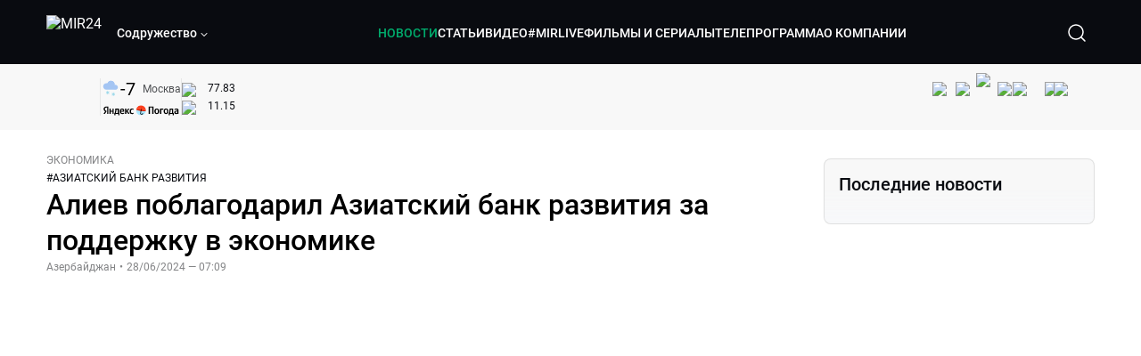

--- FILE ---
content_type: text/html; charset=utf-8
request_url: https://lite.mir24.tv/news/16594959/aliev-poblagodaril-aziatskii-bank-razvitiya-za-podderzhku-v-ekonomike
body_size: 46183
content:
<!DOCTYPE html><html lang="ru"><head><meta charSet="utf-8"/><meta http-equiv="X-UA-Compatible" content="IE=Edge"/><meta name="viewport" content="width=device-width, initial-scale=1"/><meta name="format-detection" content="telephone=no"/><link rel="icon" type="image/png" href="/favicon-96x96.png" sizes="96x96"/><link rel="icon" type="image/svg+xml" href="/favicon.svg"/><link rel="shortcut icon" href="/favicon.ico"/><link rel="apple-touch-icon" sizes="180x180" href="/apple-touch-icon.png"/><meta name="apple-mobile-web-app-title" content="Mir24TV"/><link rel="manifest" href="/site.webmanifest"/><script>window.yaContextCb = window.yaContextCb || []</script><script src="https://yandex.ru/ads/system/context.js" async=""></script><title>Алиев поблагодарил Азиатский банк развития за поддержку в экономике</title><link rel="canonical" href="https://mir24.tv/news/16594959/aliev-poblagodaril-aziatskii-bank-razvitiya-za-podderzhku-v-ekonomike"/><meta property="og:title" content="Алиев поблагодарил Азиатский банк развития за поддержку в экономике"/><meta name="twitter:title" content="Алиев поблагодарил Азиатский банк развития за поддержку в экономике"/><meta property="og:type" content="website"/><meta property="og:site_name" content="МИР 24"/><meta property="og:url" content="https://mir24.tv/news/16594959/aliev-poblagodaril-aziatskii-bank-razvitiya-za-podderzhku-v-ekonomike"/><meta property="og:locale" content="ru_Ru"/><meta name="description" content="Президент Азербайджана Ильхам Алиев встретился с президентом Азиатского банка развития Масацугу Асакавой, заместителем генерального секретаря ООН и исполнительным директором программы организации по окружающей среде Ингер Андерсен, передает телеканал «МИР 24».    Ильхам Алиев выразил благодарность Азиатскому банку развития за финансовую поддержку в ключевых отраслях экономики."/><meta property="og:description" content="Президент Азербайджана Ильхам Алиев встретился с президентом Азиатского банка развития Масацугу Асакавой, заместителем генерального секретаря ООН и исполнительным директором программы организации по окружающей среде Ингер Андерсен, передает телеканал «МИР 24».    Ильхам Алиев выразил благодарность Азиатскому банку развития за финансовую поддержку в ключевых отраслях экономики."/><meta name="twitter:description" content="Президент Азербайджана Ильхам Алиев встретился с президентом Азиатского банка развития Масацугу Асакавой, заместителем генерального секретаря ООН и исполнительным директором программы организации по окружающей среде Ингер Андерсен, передает телеканал «МИР 24».    Ильхам Алиев выразил благодарность Азиатскому банку развития за финансовую поддержку в ключевых отраслях экономики."/><meta property="og:image" content="https://images.mir24.tv/yDGn4i8r9Y5Pd3t2OoPHcY2dl11aGNvx96LIE_NTyns/q:95/w:865/h:500/c:2360:1388:nowe:-96:0/rt:fill-down/czM6Ly9taXIyNC10di9tZWRpYS9BcnRpY2xlL2ltYWdlLzM2ZGY1N2Y0LWU1NDEtNWNhOS1iMzU0LTkwOWZlYjNjOTNjMS84YTA4Njc3MmQ1Mjk0NGE1NjBlMDM4NzM2YTJjYzA0MjM4MWJmOTk2MjU4NWM3ODYzNzQ1ZmRkZTZiOTYwN2JmLmpwZw.jpg"/><meta property="og:image:secure_url" content="https://images.mir24.tv/yDGn4i8r9Y5Pd3t2OoPHcY2dl11aGNvx96LIE_NTyns/q:95/w:865/h:500/c:2360:1388:nowe:-96:0/rt:fill-down/czM6Ly9taXIyNC10di9tZWRpYS9BcnRpY2xlL2ltYWdlLzM2ZGY1N2Y0LWU1NDEtNWNhOS1iMzU0LTkwOWZlYjNjOTNjMS84YTA4Njc3MmQ1Mjk0NGE1NjBlMDM4NzM2YTJjYzA0MjM4MWJmOTk2MjU4NWM3ODYzNzQ1ZmRkZTZiOTYwN2JmLmpwZw.jpg"/><meta property="og:image:width" content="1200"/><meta property="og:image:height" content="630"/><meta property="og:image:type" content="image/jpeg"/><meta property="og:image" content="https://images.mir24.tv/yDGn4i8r9Y5Pd3t2OoPHcY2dl11aGNvx96LIE_NTyns/q:95/w:865/h:500/c:2360:1388:nowe:-96:0/rt:fill-down/czM6Ly9taXIyNC10di9tZWRpYS9BcnRpY2xlL2ltYWdlLzM2ZGY1N2Y0LWU1NDEtNWNhOS1iMzU0LTkwOWZlYjNjOTNjMS84YTA4Njc3MmQ1Mjk0NGE1NjBlMDM4NzM2YTJjYzA0MjM4MWJmOTk2MjU4NWM3ODYzNzQ1ZmRkZTZiOTYwN2JmLmpwZw.jpg"/><meta property="og:image:secure_url" content="https://images.mir24.tv/yDGn4i8r9Y5Pd3t2OoPHcY2dl11aGNvx96LIE_NTyns/q:95/w:865/h:500/c:2360:1388:nowe:-96:0/rt:fill-down/czM6Ly9taXIyNC10di9tZWRpYS9BcnRpY2xlL2ltYWdlLzM2ZGY1N2Y0LWU1NDEtNWNhOS1iMzU0LTkwOWZlYjNjOTNjMS84YTA4Njc3MmQ1Mjk0NGE1NjBlMDM4NzM2YTJjYzA0MjM4MWJmOTk2MjU4NWM3ODYzNzQ1ZmRkZTZiOTYwN2JmLmpwZw.jpg"/><meta property="og:image:width" content="300"/><meta property="og:image:height" content="300"/><meta property="og:image:type" content="image/jpeg"/><meta name="twitter:card" content="summary"/><meta property="twitter:image" content="https://images.mir24.tv/yDGn4i8r9Y5Pd3t2OoPHcY2dl11aGNvx96LIE_NTyns/q:95/w:865/h:500/c:2360:1388:nowe:-96:0/rt:fill-down/czM6Ly9taXIyNC10di9tZWRpYS9BcnRpY2xlL2ltYWdlLzM2ZGY1N2Y0LWU1NDEtNWNhOS1iMzU0LTkwOWZlYjNjOTNjMS84YTA4Njc3MmQ1Mjk0NGE1NjBlMDM4NzM2YTJjYzA0MjM4MWJmOTk2MjU4NWM3ODYzNzQ1ZmRkZTZiOTYwN2JmLmpwZw.jpg"/><meta property="vk:image" content="https://images.mir24.tv/yDGn4i8r9Y5Pd3t2OoPHcY2dl11aGNvx96LIE_NTyns/q:95/w:865/h:500/c:2360:1388:nowe:-96:0/rt:fill-down/czM6Ly9taXIyNC10di9tZWRpYS9BcnRpY2xlL2ltYWdlLzM2ZGY1N2Y0LWU1NDEtNWNhOS1iMzU0LTkwOWZlYjNjOTNjMS84YTA4Njc3MmQ1Mjk0NGE1NjBlMDM4NzM2YTJjYzA0MjM4MWJmOTk2MjU4NWM3ODYzNzQ1ZmRkZTZiOTYwN2JmLmpwZw.jpg"/><meta name="next-head-count" content="36"/><script type="application/ld+json">{"@context":"https://schema.org","@type":"WebSite","name":"МИР 24","alternateName":"Телеканал МИР","url":"https://lite.mir24.tv"}</script><script>
                window.__ANALYTICS_CONFIG__ = {
                  departmentYmId: undefined,
                  hostname: "lite.mir24.tv"
                };
              </script><link rel="preload" href="/_next/static/media/d0bc87a819730d23.p.ttf" as="font" type="font/ttf" crossorigin="anonymous"/><link rel="preload" href="/_next/static/media/9204c2aa0a88c808.p.ttf" as="font" type="font/ttf" crossorigin="anonymous"/><link rel="preload" href="/_next/static/media/c36a3fe042b96dc3.p.ttf" as="font" type="font/ttf" crossorigin="anonymous"/><link rel="preload" href="/_next/static/media/6ed32619a5671842.p.ttf" as="font" type="font/ttf" crossorigin="anonymous"/><link rel="preload" href="/_next/static/css/0ffd88f797fc8334.css" as="style"/><link rel="stylesheet" href="/_next/static/css/0ffd88f797fc8334.css" data-n-g=""/><noscript data-n-css=""></noscript><script defer="" nomodule="" src="/_next/static/chunks/polyfills-c67a75d1b6f99dc8.js"></script><script src="/_next/static/chunks/webpack-91e4d7af6dfda032.js" defer=""></script><script src="/_next/static/chunks/framework-73b8966a3c579ab0.js" defer=""></script><script src="/_next/static/chunks/main-9481aca25aefc541.js" defer=""></script><script src="/_next/static/chunks/pages/_app-5de9f66a3f1b505c.js" defer=""></script><script src="/_next/static/chunks/pages/news/%5Bid%5D/%5B%5B...slug%5D%5D-142f0c7dd868ac06.js" defer=""></script><script src="/_next/static/1gtIVTklPJleMV2oYWXjR/_buildManifest.js" defer=""></script><script src="/_next/static/1gtIVTklPJleMV2oYWXjR/_ssgManifest.js" defer=""></script><style id="__jsx-4153453739">:root{--font-main:'__myFont_b40ad6', '__myFont_Fallback_b40ad6'}</style><style id="__jsx-1336344249">#nprogress{pointer-events:none}#nprogress .bar{background:#00AB6C;position:fixed;z-index:1031;top:0;left:0;width:100%;height:2px}#nprogress .peg{display:block;position:absolute;right:0px;width:100px;height:100%;-webkit-box-shadow:0 0 10px #00AB6C,0 0 5px #00AB6C;-moz-box-shadow:0 0 10px #00AB6C,0 0 5px #00AB6C;box-shadow:0 0 10px #00AB6C,0 0 5px #00AB6C;opacity:1;-webkit-transform:rotate(3deg)translate(0px,-4px);-ms-transform:rotate(3deg)translate(0px,-4px);-moz-transform:rotate(3deg)translate(0px,-4px);-o-transform:rotate(3deg)translate(0px,-4px);transform:rotate(3deg)translate(0px,-4px)}.nprogress-custom-parent{overflow:hidden;position:relative}.nprogress-custom-parent #nprogress .bar{position:absolute}</style></head><body><div id="__next"><div class="banners_common"></div><div class="PullToRefresh_refresh__KEoCj"><div class="Toastify"></div><div class="jsx-4153453739 MainLayout_liveVideoPlayer__yNmOK"><div class="LiveVideoPlayer_LiveVideoPlayer__ColxU"><div class="LiveVideoPlayer_LiveVideoPlayer__preview__TQt4y"><img src="/img/live_preview.png" alt="on air preview"/></div></div></div><div class="SmallLiveVideoPlayer_SmallLiveVideoPlayer__3qssX"><div class="SmallLiveVideoPlayer_player__wrapper__pIM7z"><div class="SmallLiveVideoPlayer_player__Sn5a4 SmallLiveVideoPlayer_player_isVisible__JeAnG"><div class="SmallLiveVideoPlayer_player__cross__CZ5k_" role="button"><svg width="24" height="24" viewBox="0 0 24 24" fill="none" stroke="currentColor" xmlns="http://www.w3.org/2000/svg"><path d="M18 6L6 18" stroke="currentColor" stroke-width="2" stroke-linecap="round" stroke-linejoin="round"></path><path d="M6 6L18 18" stroke="currentColor" stroke-width="2" stroke-linecap="round" stroke-linejoin="round"></path></svg></div></div><div role="button" class="SmallLiveVideoPlayer_player__button__cQvP8">Прямой эфир</div></div></div><div class="PlayerModal_PlayerModal__DZ1TA"><div class="PlayerModal_PlayerModal__overlay__Iuw2J"><div class="PlayerModal_PlayerModal__cross__F2OKP"><svg width="32" height="32" viewBox="0 0 32 32" fill="none" xmlns="http://www.w3.org/2000/svg"><path d="M8 7L25 23.9706" stroke="white" stroke-width="2" stroke-linecap="round"></path><path d="M8 24L25 7.02944" stroke="white" stroke-width="2" stroke-linecap="round"></path></svg></div><div class="PlayerModal_content___n5oS"></div></div></div><div class="jsx-4153453739 "><header class="Header_header__Nzdkk Header_header_lite__QuK56"><nav><div class="Header_header__wrapper__X3KhY"><div class="Header_header__widget__J1wco"><a aria-label="Перейти на главную страницу Мир 24" href="/"><img src="https://images.mir24.tv/6H6QOcDxbmMdlLWafjexQe7xgKW5knk5ZdwXsapE9N0/czM6Ly9taXIyNC10di9tZWRpYS9TZXR0aW5nc0xvZ28vaW1hZ2UvMDE1MGViODktNjZjZi00YWJlLWI0Y2MtMjZiYTJiZTYwZWE4L2xvZ28uc3Zn.svg" class="Header_header__logo__l8XDc" alt="MIR24"/></a><div class="Header_header__departmentsDropdown___c6bd"><div class="Dropdown_dropdownContainer__meOf8"><div role="button" class="Dropdown_dropdownGroup__0PtYf DepartmentsDropdown_DepartmentsDropdown__udNrU undefined"><div class="DepartmentsDropdown_DepartmentsDropdown__title-wrap__MTAqq"><span class="DepartmentsDropdown_DepartmentsDropdown__title__nSpkn DepartmentsDropdown_DepartmentsDropdown__title-isDesktop__QSQ76">Содружество</span></div><div class="Dropdown_dropdownGroup__icon__wLGwl"><div class="DepartmentsDropdown_DepartmentsDropdown__arrowDown__fsuHN"><svg width="8px" height="8px" viewBox="0 0 16 16" fill="currentColor" xmlns="http://www.w3.org/2000/svg"><path fill="currentColor" fill-rule="evenodd" clip-rule="evenodd" d="M1.29289 4.29289C1.68342 3.90237 2.31658 3.90237 2.70711 4.29289L8 9.58579L13.2929 4.29289C13.6834 3.90237 14.3166 3.90237 14.7071 4.29289C15.0976 4.68342 15.0976 5.31658 14.7071 5.70711L8.70711 11.7071C8.31658 12.0976 7.68342 12.0976 7.29289 11.7071L1.29289 5.70711C0.902369 5.31658 0.902369 4.68342 1.29289 4.29289Z"></path></svg></div></div></div><div class="Dropdown_options__f4GOF DepartmentsDropdown_DepartmentsOptions__FxjvQ"></div></div></div></div><div class="Header_navigation__TZcb0"><nav class="HeaderNavigation_navigation__KjLdn"><div class="swiper HeaderNavigation_navigation__swiper__7lNXf"><div class="swiper-wrapper"><div class="swiper-slide"><div data-nav-page="news" class="HeaderNavigation_navigation__item__lvDUf HeaderNavigation_navigation__item_isActive__Q_WSA"><a href="/news">НОВОСТИ</a></div></div><div class="swiper-slide"><div data-nav-page="articles" class="HeaderNavigation_navigation__item__lvDUf"><a href="/articles">СТАТЬИ</a></div></div><div class="swiper-slide"><div data-nav-page="videos" class="HeaderNavigation_navigation__item__lvDUf"><a href="/videos">ВИДЕО</a></div></div><div class="swiper-slide"><div class="HeaderNavigation_navigation__item__lvDUf"><a href="/mirlive">#MIRLIVE</a></div></div><div class="swiper-slide"><div data-nav-page="films" class="HeaderNavigation_navigation__item__lvDUf"><a href="/films">ФИЛЬМЫ И СЕРИАЛЫ</a></div></div><div class="swiper-slide"><div data-nav-page="tvprogram" class="HeaderNavigation_navigation__item__lvDUf"><a href="/tvprogram">ТЕЛЕПРОГРАММА</a></div></div><div class="swiper-slide"><div data-nav-page="about" class="HeaderNavigation_navigation__item__lvDUf"><a href="/about/about_us">О КОМПАНИИ</a></div></div></div></div><div class="HeaderNavigation_navigation__shadow__BDGDg HeaderNavigation_navigation__shadow_left__AK3UQ HeaderNavigation_navigation__shadow_hidden__1jS2d"></div><div class="HeaderNavigation_navigation__shadow__BDGDg HeaderNavigation_navigation__shadow_right__0KS9s HeaderNavigation_navigation__shadow_hidden__1jS2d"></div><button class="HeaderNavigation_navigation__button__ry4h6 HeaderNavigation_navigation__button_prev__MEHc1 HeaderNavigation_navigation__button_hidden__4wDqh" type="button"><svg width="16" height="16" viewBox="0 0 16 16" fill="currentColor" xmlns="http://www.w3.org/2000/svg"><path fill="currentColor" fill-rule="evenodd" clip-rule="evenodd" d="M1.29289 4.29289C1.68342 3.90237 2.31658 3.90237 2.70711 4.29289L8 9.58579L13.2929 4.29289C13.6834 3.90237 14.3166 3.90237 14.7071 4.29289C15.0976 4.68342 15.0976 5.31658 14.7071 5.70711L8.70711 11.7071C8.31658 12.0976 7.68342 12.0976 7.29289 11.7071L1.29289 5.70711C0.902369 5.31658 0.902369 4.68342 1.29289 4.29289Z"></path></svg></button><button class="HeaderNavigation_navigation__button__ry4h6 HeaderNavigation_navigation__button_next____GWu HeaderNavigation_navigation__button_hidden__4wDqh" type="button"><svg width="16" height="16" viewBox="0 0 16 16" fill="currentColor" xmlns="http://www.w3.org/2000/svg"><path fill="currentColor" fill-rule="evenodd" clip-rule="evenodd" d="M1.29289 4.29289C1.68342 3.90237 2.31658 3.90237 2.70711 4.29289L8 9.58579L13.2929 4.29289C13.6834 3.90237 14.3166 3.90237 14.7071 4.29289C15.0976 4.68342 15.0976 5.31658 14.7071 5.70711L8.70711 11.7071C8.31658 12.0976 7.68342 12.0976 7.29289 11.7071L1.29289 5.70711C0.902369 5.31658 0.902369 4.68342 1.29289 4.29289Z"></path></svg></button></nav></div><div class="Header_header__search__GNeum"><div class="Header_liveWrap__uSR8Z"></div><div><button class="CollapsableSearchInput_close__1OaAM" aria-label="Закрыть форму поиска по сайту"><svg width="24" height="24" viewBox="0 0 24 24" fill="none" stroke="currentColor" xmlns="http://www.w3.org/2000/svg"><path d="M18 6L6 18" stroke="currentColor" stroke-width="2" stroke-linecap="round" stroke-linejoin="round"></path><path d="M6 6L18 18" stroke="currentColor" stroke-width="2" stroke-linecap="round" stroke-linejoin="round"></path></svg></button><button class="CollapsableSearchInput_search__cm01Y CollapsableSearchInput_search_isVisible__9_at2" aria-label="Открыть форму поиска по сайту"><svg width="40" height="40" viewBox="0 0 40 40" fill="none" xmlns="http://www.w3.org/2000/svg"><path d="M29 29L24.65 24.65M27 19C27 23.4183 23.4183 27 19 27C14.5817 27 11 23.4183 11 19C11 14.5817 14.5817 11 19 11C23.4183 11 27 14.5817 27 19Z" stroke="white" stroke-width="1.5" stroke-linecap="round" stroke-linejoin="round"></path></svg></button><div class="CollapsableSearchInput_CollapsableSearchInput__inputContainer__PI7dT"><input type="search" class="CollapsableSearchInput_CollapsableSearchInput__input__xmRHD" placeholder="Введите запрос" autoComplete="off" value=""/></div><div class="AutocompleteDropdown_wrap__YSnrZ CollapsableSearchInput_CollapsableSearchInput__autocompleteDropdown__du4l9"></div></div><button class="Header_burger__J39L4" aria-label="Открыкрыть мобильное меню"><div></div></button></div></div></nav></header><div class="Header_pageTitleWrap__4uZ6W"><div class="PageTitle_PageTitle__Y4Xn_"><div class="PageTitle_PageTitle__top__d6sPj PageTitle_PageTitle__top_withoutTitle__0D3ZB"><div class="PageTitle_PageTitle__top__right__uMN_1"><div class="Tags_Tags__1eE9R Tags_Tags_isHidden__MttJh"></div><ul class="Socials_socials__1E5AU"><li><a href="https://vk.com/mir24tv" target="_blank" rel="noopener noreferrer"><img alt="vk" src="https://images.mir24.tv/xzO2mXP0887pBA0yQ06cASYFsV5gA0_C6KTNFveqSIo/czM6Ly9taXIyNC10di9tZWRpYS9IZWFkZXJTb2NpYWwvaW1hZ2UvZDMxMGEzNmUtY2Q2Zi00MGE0LTk0YTUtZGYzNDM3Y2M5MjJhL3ZrLnN2Zw.svg" width="26" height="26" decoding="async" data-nimg="1" loading="lazy" style="color:transparent"/></a></li><li><a href="https://ok.ru/mir24tv" target="_blank" rel="noopener noreferrer"><img alt="ОК" src="https://images.mir24.tv/pwrd6uanUFU5N95dC5P1nGNdcsEGxsJnmuLzyn879FE/czM6Ly9taXIyNC10di9tZWRpYS9IZWFkZXJTb2NpYWwvaW1hZ2UvZmQxNjIzMWMtN2RhYS00NjZkLTgyYjUtODA1YTdlMDk3NGNjL29rLnN2Zw.svg" width="26" height="26" decoding="async" data-nimg="1" loading="lazy" style="color:transparent"/></a></li><li><a href="https://my.mail.ru/community/mir24.tv/" target="_blank" rel="noopener noreferrer"><img alt="Мой мир" src="https://images.mir24.tv/vhzv13z0F5v-6wUDURAygnDBpYogPu26hsHs7LdttG4/czM6Ly9taXIyNC10di9tZWRpYS9IZWFkZXJTb2NpYWwvaW1hZ2UvMjJiMTg3ZjQtYjI0OS00Y2JlLWIyNmMtOTY2YjUxNDc0N2VjL21tMi5zdmc.svg" width="26" height="26" decoding="async" data-nimg="1" loading="lazy" style="color:transparent"/></a></li><li><a href="https://dzen.ru/mir24tv?favid=3087" target="_blank" rel="noopener noreferrer"><img alt="Дзен" src="https://images.mir24.tv/FRZN3tn2AaLkkj82cCz0MzObbdxIKZvlBtuxR8cZcow/czM6Ly9taXIyNC10di9tZWRpYS9IZWFkZXJTb2NpYWwvaW1hZ2UvNjI4MTg5MGYtYjI3MC00YjAxLWJkZGYtZDNkYjk5ZWVjMGRiL3plbi5zdmc.svg" width="26" height="26" decoding="async" data-nimg="1" loading="lazy" style="color:transparent"/></a></li><li><a href="https://rutube.ru/channel/23901150/" target="_blank" rel="noopener noreferrer"><img alt="RuTube" src="https://images.mir24.tv/PFGMa8iKWEMHK1zGDOw7UrJEcmePoOAQiyoR3EtutKw/czM6Ly9taXIyNC10di9tZWRpYS9IZWFkZXJTb2NpYWwvaW1hZ2UvMWI3Mjc3NWMtMGI5ZC00ZDczLTkxYmQtMWQwNTU3ZjRkM2Q2L3J1dHViZS5zdmc.svg" width="26" height="26" decoding="async" data-nimg="1" loading="lazy" style="color:transparent"/></a></li><li><a href="https://max.ru/mir24tv" target="_blank" rel="noopener noreferrer"><img alt="MAX" src="https://images.mir24.tv/VTQzdl_g3-AAJ_ZjwAbL2sg-uBVSIhaPulvD_I3Z5P4/czM6Ly9taXIyNC10di9tZWRpYS9IZWFkZXJTb2NpYWwvaW1hZ2UvOTcyZGVjZGUtNWMyYi00ZDRiLThhYjEtNzRhMDA2OTI3MzVkL21heC5zdmc.svg" width="26" height="26" decoding="async" data-nimg="1" loading="lazy" style="color:transparent"/></a></li><li><a href="https://t.me/+TXi6c5FYgYB7yMKl" target="_blank" rel="noopener noreferrer"><img alt="Telegram" src="https://images.mir24.tv/NTZtohRIYpsk2-OAsh6MNhrO_3_Tag5syVlhdUjEsvw/czM6Ly9taXIyNC10di9tZWRpYS9IZWFkZXJTb2NpYWwvaW1hZ2UvZTc4NGFjMTMtZjFkNC00OWIyLTkxOWItMjFlMTIxZGY3YWU2L3RlbGVncmFtLnN2Zw.svg" width="26" height="26" decoding="async" data-nimg="1" loading="lazy" style="color:transparent"/></a></li></ul><div class="PageTitle_reverse__UXJxf"><div class="DoubleWidgetWrapper_widgets____OCO white"><div class="DoubleWidgetWrapper_widgets__widget__A4Pwv"><div class="clockWidget_empty__gdqkx"></div></div><span class="DoubleWidgetWrapper_widgets__line__GVYje"></span><div class="DoubleWidgetWrapper_widgets__widget__A4Pwv"><div class="weatherWidget_weather-widget__j_jPh"><div class="weatherWidget_weather-widget__weather__uU4S7"><img alt="weather icon" src="/img/weather_forecast/ovc_sn.svg" width="22" height="22" decoding="async" data-nimg="1" loading="lazy" style="color:transparent"/><span class="weatherWidget_weather-widget__weather__temperature__p70wp">-7</span></div><span class="weatherWidget_weather-widget__location__GBnIp">Москва</span><img alt="yandex weather icon" src="/img/weather_forecast/logo_weather_ru_indoor.svg" width="86" height="12" decoding="async" data-nimg="1" class="weatherWidget_weather-widget__logo__06npa" loading="lazy" style="color:transparent"/></div></div><span class="DoubleWidgetWrapper_widgets__line__GVYje"></span><div class="DoubleWidgetWrapper_widgets__widget__A4Pwv"><div class="CurrencysRatesWidget_wrap__ETN3_ white"><div class="CurrencysRatesWidget_item__VbAzj"><img alt="currencyUSD" src="https://images.mir24.tv/eaJaQk0s7miZkFXycXyuMhs1QwujB2bIZLmRpOj3J4c/q:95/czM6Ly9taXIyNC10di9tZWRpYS9DdXJyZW5jeS9mbGFnLzU2OGE2ZTM0LWUwMzQtNDBmMC04NjNlLTMyZGVhZDZlZGEwNC9GbGFnX29mX3RoZV9Vbml0ZWRfU3RhdGVzLTEuc3Zn.svg" width="22" height="16" decoding="async" data-nimg="1" class="CurrencysRatesWidget_item__currencyIcon__MDSeC" loading="lazy" style="color:transparent"/><p class="CurrencysRatesWidget_item__rate__oWAAE CurrencysRatesWidget_white__2_BIr">77.83</p><svg width="18" height="10" viewBox="0 0 18 10" fill="none" xmlns="http://www.w3.org/2000/svg" class="CurrencysRatesWidget_item__changingDynamicIcon__PwahE CurrencysRatesWidget_item__changingDynamicIcon_noChange__N_lyD"><path d="M17 5H1M1 5L5 1M1 5L5 9" stroke="#090B10" stroke-width="2" stroke-linecap="round" stroke-linejoin="round"></path></svg></div><div class="CurrencysRatesWidget_item__VbAzj"><img alt="currencyCNY" src="https://images.mir24.tv/V5rDIxGcYnl0_l5uHcGryHG1aiNYMBNukJKk7JTVDvk/q:95/czM6Ly9taXIyNC10di9tZWRpYS9DdXJyZW5jeS9mbGFnLzE3NThiNzFkLTM2YWEtNDliOC04YjE1LWU4NGU4MTZhNGVlZS9GbGFnX29mX3RoZV9QZW9wbGUnc19SZXB1YmxpY19vZl9DaGluYS5zdmc.svg" width="22" height="16" decoding="async" data-nimg="1" class="CurrencysRatesWidget_item__currencyIcon__MDSeC" loading="lazy" style="color:transparent"/><p class="CurrencysRatesWidget_item__rate__oWAAE CurrencysRatesWidget_white__2_BIr">11.15</p><svg width="18" height="10" viewBox="0 0 18 10" fill="none" xmlns="http://www.w3.org/2000/svg" class="CurrencysRatesWidget_item__changingDynamicIcon__PwahE CurrencysRatesWidget_item__changingDynamicIcon_noChange__N_lyD"><path d="M17 5H1M1 5L5 1M1 5L5 9" stroke="#090B10" stroke-width="2" stroke-linecap="round" stroke-linejoin="round"></path></svg></div></div></div></div></div></div><div class="PageTitle_actions__4cU3m"></div></div></div></div><div class="BurgerMenu_burgerMenu__XyAa1 BurgerMenu_burgerMenu_lite__oKmWv"><div class="BurgerMenu_widgetWrap__2KJXl"><div class="DoubleWidgetWrapper_widgets____OCO black BurgerMenu_widget__1qX9k"><div class="DoubleWidgetWrapper_widgets__widget__A4Pwv"><div class="clockWidget_empty__gdqkx"></div></div><span class="DoubleWidgetWrapper_widgets__line__GVYje"></span><div class="DoubleWidgetWrapper_widgets__widget__A4Pwv"><div class="weatherWidget_weather-widget__j_jPh"><div class="weatherWidget_weather-widget__weather__uU4S7"><img alt="weather icon" src="/img/weather_forecast/ovc_sn.svg" width="22" height="22" decoding="async" data-nimg="1" loading="lazy" style="color:transparent"/><span class="weatherWidget_weather-widget__weather__temperature__p70wp weatherWidget_black__Jo9ti">-7</span></div><span class="weatherWidget_weather-widget__location__GBnIp weatherWidget_weather-widget__location_isBlackTheme__t9DwN">Москва</span><img alt="yandex weather icon" src="/img/weather_forecast/logo_weather_ru_indoor_black.svg" width="86" height="12" decoding="async" data-nimg="1" class="weatherWidget_weather-widget__logo__06npa" loading="lazy" style="color:transparent"/></div></div><span class="DoubleWidgetWrapper_widgets__line__GVYje"></span><div class="DoubleWidgetWrapper_widgets__widget__A4Pwv"><div class="CurrencysRatesWidget_wrap__ETN3_ black"><div class="CurrencysRatesWidget_item__VbAzj"><img alt="currencyUSD" src="https://images.mir24.tv/eaJaQk0s7miZkFXycXyuMhs1QwujB2bIZLmRpOj3J4c/q:95/czM6Ly9taXIyNC10di9tZWRpYS9DdXJyZW5jeS9mbGFnLzU2OGE2ZTM0LWUwMzQtNDBmMC04NjNlLTMyZGVhZDZlZGEwNC9GbGFnX29mX3RoZV9Vbml0ZWRfU3RhdGVzLTEuc3Zn.svg" width="22" height="16" decoding="async" data-nimg="1" class="CurrencysRatesWidget_item__currencyIcon__MDSeC" loading="lazy" style="color:transparent"/><p class="CurrencysRatesWidget_item__rate__oWAAE CurrencysRatesWidget_black__yL_BC">77.83</p><svg width="18" height="10" viewBox="0 0 18 10" fill="none" xmlns="http://www.w3.org/2000/svg" class="CurrencysRatesWidget_item__changingDynamicIcon__PwahE CurrencysRatesWidget_item__changingDynamicIcon_noChange__N_lyD"><path d="M17 5H1M1 5L5 1M1 5L5 9" stroke="#090B10" stroke-width="2" stroke-linecap="round" stroke-linejoin="round"></path></svg></div><div class="CurrencysRatesWidget_item__VbAzj"><img alt="currencyCNY" src="https://images.mir24.tv/V5rDIxGcYnl0_l5uHcGryHG1aiNYMBNukJKk7JTVDvk/q:95/czM6Ly9taXIyNC10di9tZWRpYS9DdXJyZW5jeS9mbGFnLzE3NThiNzFkLTM2YWEtNDliOC04YjE1LWU4NGU4MTZhNGVlZS9GbGFnX29mX3RoZV9QZW9wbGUnc19SZXB1YmxpY19vZl9DaGluYS5zdmc.svg" width="22" height="16" decoding="async" data-nimg="1" class="CurrencysRatesWidget_item__currencyIcon__MDSeC" loading="lazy" style="color:transparent"/><p class="CurrencysRatesWidget_item__rate__oWAAE CurrencysRatesWidget_black__yL_BC">11.15</p><svg width="18" height="10" viewBox="0 0 18 10" fill="none" xmlns="http://www.w3.org/2000/svg" class="CurrencysRatesWidget_item__changingDynamicIcon__PwahE CurrencysRatesWidget_item__changingDynamicIcon_noChange__N_lyD"><path d="M17 5H1M1 5L5 1M1 5L5 9" stroke="#090B10" stroke-width="2" stroke-linecap="round" stroke-linejoin="round"></path></svg></div></div></div></div></div><div class="NavigationBurgerItem_NavigationBurgerItem__9XffW"><div><div class="NavigationBurgerItem_NavigationBurgerItem__item__4Tjs0"><a href="/news">НОВОСТИ</a></div><div class="NavigationBurgerItem_NavigationBurgerItem__sublinks_inner__8G4St"><ul class="NavigationBurgerItem_NavigationBurgerItem__sublinks___a35a"></ul></div></div><div><div class="NavigationBurgerItem_NavigationBurgerItem__item__4Tjs0"><a href="/articles">СТАТЬИ</a></div><div class="NavigationBurgerItem_NavigationBurgerItem__sublinks_inner__8G4St"><ul class="NavigationBurgerItem_NavigationBurgerItem__sublinks___a35a"></ul></div></div><div><div class="NavigationBurgerItem_NavigationBurgerItem__item__4Tjs0"><a href="/videos">ВИДЕО</a></div><div class="NavigationBurgerItem_NavigationBurgerItem__sublinks_inner__8G4St"><ul class="NavigationBurgerItem_NavigationBurgerItem__sublinks___a35a"></ul></div></div><div><div class="NavigationBurgerItem_NavigationBurgerItem__item__4Tjs0"><a href="/mirlive">#MIRLIVE</a></div><div class="NavigationBurgerItem_NavigationBurgerItem__sublinks_inner__8G4St"><ul class="NavigationBurgerItem_NavigationBurgerItem__sublinks___a35a"></ul></div></div><div><div class="NavigationBurgerItem_NavigationBurgerItem__item__4Tjs0"><a href="/films">ФИЛЬМЫ И СЕРИАЛЫ</a></div><div class="NavigationBurgerItem_NavigationBurgerItem__sublinks_inner__8G4St"><ul class="NavigationBurgerItem_NavigationBurgerItem__sublinks___a35a"></ul></div></div><div><div class="NavigationBurgerItem_NavigationBurgerItem__item__4Tjs0"><a href="/tvprogram">ТЕЛЕПРОГРАММА</a></div><div class="NavigationBurgerItem_NavigationBurgerItem__sublinks_inner__8G4St"><ul class="NavigationBurgerItem_NavigationBurgerItem__sublinks___a35a"></ul></div></div><div><div class="NavigationBurgerItem_NavigationBurgerItem__item__4Tjs0"><a href="/about">О КОМПАНИИ</a><div role="button"><svg width="16" height="16" viewBox="0 0 16 16" fill="currentColor" xmlns="http://www.w3.org/2000/svg"><path fill="currentColor" fill-rule="evenodd" clip-rule="evenodd" d="M1.29289 4.29289C1.68342 3.90237 2.31658 3.90237 2.70711 4.29289L8 9.58579L13.2929 4.29289C13.6834 3.90237 14.3166 3.90237 14.7071 4.29289C15.0976 4.68342 15.0976 5.31658 14.7071 5.70711L8.70711 11.7071C8.31658 12.0976 7.68342 12.0976 7.29289 11.7071L1.29289 5.70711C0.902369 5.31658 0.902369 4.68342 1.29289 4.29289Z"></path></svg></div></div><div class="NavigationBurgerItem_NavigationBurgerItem__sublinks_inner__8G4St"><ul class="NavigationBurgerItem_NavigationBurgerItem__sublinks___a35a"><li><a href="/news/[id]/about_us">О НАС</a></li><li><a href="/news/[id]/history">ИСТОРИЯ</a></li><li><a href="/news/[id]/management">РУКОВОДСТВО</a></li><li><a href="/news/[id]/news">НОВОСТИ</a></li><li><a href="/news/[id]/press_about_us">ПРЕССА О НАС</a></li><li><a href="/news/[id]/career">КАРЬЕРА</a></li><li><a href="/news/[id]/advertising">РЕКЛАМА</a></li><li><a href="/news/[id]/feedback">ОБРАТНАЯ СВЯЗЬ</a></li></ul></div></div><div class="NavigationBurgerItem_NavigationBurgerItem__item__4Tjs0"><a href="/live">Прямой эфир</a></div></div><ul class="TagsBlock_TagsBlock__YYKOB"><a href="/tag-news/kreshchenie">#<!-- -->КРЕЩЕНИЕ</a><a href="/tag-news/spor-vokrug-grenlandii">#<!-- -->СПОР ВОКРУГ ГРЕНЛАНДИИ</a><a href="/tag-news/pogogda">#<!-- -->ПОГОДА В МИРЕ</a></ul><div class="BurgerMenu_burgerMenu__socialBlock__NRNBq"><ul class="SocialMedia_SocialMedia__networksList__tQ2nQ"><li class="SocialMedia_SocialMedia__networksItem__TdIxj"><a target="_blank" aria-label="Перейти на страницу  vk" href="https://vk.com/mir24tv"><img src="https://images.mir24.tv/yJ9sEjFAwzivI3bx_LH4uVDjvyQn3awukdkwEktSC1o/czM6Ly9taXIyNC10di9tZWRpYS9Gb290ZXJTb2NpYWwvaW1hZ2UvZmM0OWY0OTEtNWRiMy00OGM0LTk4YjEtMDY0MTEyNTNlMmI1L3ZrLnN2Zw.svg" alt="vk"/></a></li><li class="SocialMedia_SocialMedia__networksItem__TdIxj"><a target="_blank" aria-label="Перейти на страницу  MAX" href="https://max.ru/mir24tv"><img src="https://images.mir24.tv/AB5NI9UswZBwAAQj0A0KU-h2ZI9Ur83WDLisu8eMvt0/czM6Ly9taXIyNC10di9tZWRpYS9Gb290ZXJTb2NpYWwvaW1hZ2UvYjU2NTg1NjktMDk0My00YTE1LWEwNzktOTFkOGQ1MDk0OTIzL21heC5zdmc.svg" alt="MAX"/></a></li><li class="SocialMedia_SocialMedia__networksItem__TdIxj"><a target="_blank" aria-label="Перейти на страницу  ОК" href="https://ok.ru/mir24tv"><img src="https://images.mir24.tv/1DkqBfA22JxFrne75JuaSAcspPkA1KLynDFr30bdzZk/czM6Ly9taXIyNC10di9tZWRpYS9Gb290ZXJTb2NpYWwvaW1hZ2UvNmQ4MDIxOTUtNDg1ZS00OWNiLWEzOTEtMmU2YzU1NTJlZDZkL29rLnN2Zw.svg" alt="ОК"/></a></li><li class="SocialMedia_SocialMedia__networksItem__TdIxj"><a target="_blank" aria-label="Перейти на страницу  Мой мир" href="https://my.mail.ru/community/mir24.tv/"><img src="https://images.mir24.tv/tYuIi02qsWglOXVqa-JSGlBSXLiNca3L8DBiz_Kf7Nc/czM6Ly9taXIyNC10di9tZWRpYS9Gb290ZXJTb2NpYWwvaW1hZ2UvY2U4Y2U1YjgtMjJlMC00MmI4LWI0M2EtN2YzZDFmYTQzZGYwL21tMi5zdmc.svg" alt="Мой мир"/></a></li><li class="SocialMedia_SocialMedia__networksItem__TdIxj"><a target="_blank" aria-label="Перейти на страницу  Дзен" href="https://dzen.ru/mir24tv?favid=3087"><img src="https://images.mir24.tv/oUJfq1yxezs5u3zz6hq_mCzmRfIoiFpcR99zLe4mAuA/czM6Ly9taXIyNC10di9tZWRpYS9Gb290ZXJTb2NpYWwvaW1hZ2UvNmYyOGEyOWEtZTIzZC00MTcxLTgxOWUtYTAxNTMxZWE3MDQ0L3plbi5zdmc.svg" alt="Дзен"/></a></li><li class="SocialMedia_SocialMedia__networksItem__TdIxj"><a target="_blank" aria-label="Перейти на страницу  RuTube" href="https://rutube.ru/channel/23901150/"><img src="https://images.mir24.tv/k6ywLcUoizImoOBmMPu4eAwvBAfU9ax1M-sad05QBsA/czM6Ly9taXIyNC10di9tZWRpYS9Gb290ZXJTb2NpYWwvaW1hZ2UvMzk3M2M3NzEtOWY4Yy00YjljLWFhMmMtYzY4ZTI4NmQwODNlL3J1dHViZS5zdmc.svg" alt="RuTube"/></a></li><li class="SocialMedia_SocialMedia__networksItem__TdIxj"><a target="_blank" aria-label="Перейти на страницу  Telegram" href="https://t.me/+TXi6c5FYgYB7yMKl"><img src="https://images.mir24.tv/mOB473oGwDGwveY8W5nYeoHqynM6VC5-O6Kgrm7G_SI/czM6Ly9taXIyNC10di9tZWRpYS9Gb290ZXJTb2NpYWwvaW1hZ2UvMzEyNTg3ZTYtZDEwMC00YzdkLWI3NTEtNmEyYjBmNWI4ZmYwL3RlbGVncmFtLnN2Zw.svg" alt="Telegram"/></a></li></ul><ul class="Apps_Apps__appList__5rDYm"><li class="Apps_Apps__appItem__0mPDD"><a target="_blank" aria-label="Перейти на страницу  Google Play" href="/"><img src="https://images.mir24.tv/DagfOEcN7kkMyrz01yUtgPu1Y0DWJ45-6eXZPm9vol0/czM6Ly9taXIyNC10di9tZWRpYS9Gb290ZXJNb2JpbGUvaW1hZ2UvNmFiYTRkODktZDNjYS00Nzg4LTllODYtZTdmNWUwYzg5NWI1L2dvb2dsZV9wbGF5LnN2Zw.svg" alt="Google Play"/></a></li><li class="Apps_Apps__appItem__0mPDD"><a target="_blank" aria-label="Перейти на страницу  APP Store" href="/"><img src="https://images.mir24.tv/rSipqHTEEzINO_PEDe--DMCitpKBt7kqnfggcTHIszw/czM6Ly9taXIyNC10di9tZWRpYS9Gb290ZXJNb2JpbGUvaW1hZ2UvNjYyYjAwODUtMTU4NC00ZDIzLTlkYTMtODJiOWJlOTg3MWI1L2FwcF9zdG9yZS5zdmc.svg" alt="APP Store"/></a></li></ul></div><div class="BurgerMenu_filials__S53Fb"><div class="Dropdown_dropdownContainer__meOf8"><div role="button" class="Dropdown_dropdownGroup__0PtYf DepartmentsDropdown_DepartmentsDropdown__udNrU DepartmentsDropdown_DepartmentsDropdown_black__DARWZ"><div class="DepartmentsDropdown_DepartmentsDropdown__title-wrap__MTAqq"><span class="DepartmentsDropdown_DepartmentsDropdown__title__nSpkn">Содружество</span></div><div class="Dropdown_dropdownGroup__icon__wLGwl"></div></div><div class="Dropdown_options__f4GOF DepartmentsDropdown_DepartmentsOptions__FxjvQ Dropdown_options_isRelative__aVkOZ"></div></div></div></div><div role="button" class="BurgerMenu_burgerMenu__overlay__h8nsw"></div><main class="jsx-4153453739 "><div><div class="News_OneNewsPage__9_PvL"><div class="mainSection_MainSectionWrap__07_cK"><div class="mainSection_MainSection__qgkYv"><div class="mainSection_news__SpJI4"><div class="mainSection_news__body__K5MQF"><div class="mainSection_sectionTop__xmcgM mainSection_sectionTop_container__GY7sf"><span class="mainSection_news__category__gESta">ЭКОНОМИКА</span><ul class="mainSection_news__tags__W7jEy"><li class="mainSection_news__tags__tag__vsztb"><a href="/tag-news/aziatskii-bank-razvitiya">#<!-- -->АЗИАТСКИЙ БАНК РАЗВИТИЯ</a></li></ul><h1 class="mainSection_news__title__BVU_H">Алиев поблагодарил Азиатский банк развития за поддержку в экономике</h1><div class="mainSection_news__subTitle__K0U4D"><span><a class="mainSection_news__subTitle__geoTag__Q1SO8" href="/geoTag-news/azerbaidzhan"><span>Азербайджан</span></a></span> <span class="mainSection_news__subTitle__dot__Z_0Ko">•</span><span>28/06/2024 — 07:09</span></div></div><div class="mainSection_swiperWrap__7esA4"><div class="mainSection_shareTop__dsygk"><div class="InfoRowSocials_one-news__r1Kmm"><div><div class="InfoRowSocials_info-row-share__value__urRN1 InfoRowSocials_one-news-icons__m7Zld"><div role="button" class="InfoRowSocials_info-row-share__social-icon__wrapper___YxRC"><a href="https://t.me/share/url?url=https://mir24.tv/news/16594959/aliev-poblagodaril-aziatskii-bank-razvitiya-za-podderzhku-v-ekonomike" target="_blank" rel="noreferrer" aria-label="Перейти в  telegram"><svg width="40" height="40" viewBox="0 0 40 40" fill="none" xmlns="http://www.w3.org/2000/svg" class="InfoRowSocials_info-row-share__social-icon__H3XJK"><path d="M4 19.36C4 12.1193 4 8.49867 6.24933 6.24933C8.49867 4 12.12 4 19.36 4H20.64C27.8807 4 31.5013 4 33.7507 6.24933C36 8.49867 36 12.12 36 19.36V20.64C36 27.8807 36 31.5013 33.7507 33.7507C31.5013 36 27.88 36 20.64 36H19.36C12.1193 36 8.49867 36 6.24933 33.7507C4 31.5013 4 27.88 4 20.64L4 19.36Z" fill="#34AADF"></path><path d="M11.1035 19.5325C11.1035 19.5325 19.0645 16.2398 21.8255 15.0803C22.8839 14.6165 26.4733 13.1324 26.4733 13.1324C26.4733 13.1324 28.1299 12.4832 27.9918 14.06C27.9458 14.7093 27.5777 16.9818 27.2095 19.4398C26.6573 22.9181 26.0591 26.7211 26.0591 26.7211C26.0591 26.7211 25.9671 27.7878 25.1848 27.9733C24.4025 28.1588 23.114 27.324 22.8839 27.1385C22.6998 26.9994 19.4326 24.9123 18.2362 23.892C17.9141 23.6138 17.5459 23.0573 18.2822 22.408C19.9388 20.8775 21.9175 18.976 23.114 17.7702C23.6662 17.2137 24.2184 15.9151 21.9175 17.4919C18.6504 19.7644 15.4292 21.8978 15.4292 21.8978C15.4292 21.8978 14.6929 22.3616 13.3124 21.9442C11.9318 21.5268 10.3212 20.9703 10.3212 20.9703C10.3212 20.9703 9.21686 20.2746 11.1035 19.5325Z" fill="white"></path></svg></a></div><div role="button" class="InfoRowSocials_info-row-share__social-icon__wrapper___YxRC"><a href="https://api.whatsapp.com/send?text=Алиев поблагодарил Азиатский банк развития за поддержку в экономике%20https://mir24.tv/news/16594959/aliev-poblagodaril-aziatskii-bank-razvitiya-za-podderzhku-v-ekonomike" target="_blank" rel="noreferrer" aria-label="Перейти в  whatsapp"><svg width="40" height="40" viewBox="0 0 40 40" fill="none" xmlns="http://www.w3.org/2000/svg" class="InfoRowSocials_info-row-share__social-icon__H3XJK"><path d="M4 19.36C4 12.1193 4 8.49867 6.24933 6.24933C8.49867 4 12.12 4 19.36 4H20.64C27.8807 4 31.5013 4 33.7507 6.24933C36 8.49867 36 12.12 36 19.36V20.64C36 27.8807 36 31.5013 33.7507 33.7507C31.5013 36 27.88 36 20.64 36H19.36C12.1193 36 8.49867 36 6.24933 33.7507C4 31.5013 4 27.88 4 20.64L4 19.36Z" fill="#44D84F"></path><g clip-path="url(#clip0_9926_168922)"><path fill-rule="evenodd" clip-rule="evenodd" d="M27.94 12.0518C25.966 10.0849 23.3409 9.00111 20.544 9C14.7812 9 10.0909 13.6678 10.0886 19.4053C10.0879 21.2393 10.5693 23.0296 11.4842 24.6076L10.001 30L15.5435 28.553C17.0706 29.382 18.79 29.8188 20.5398 29.8196H20.5441C26.3064 29.8196 30.997 25.1512 30.9994 19.4136C31.0005 16.6331 29.914 14.0187 27.94 12.0518ZM20.5441 28.062H20.5406C18.9813 28.0614 17.4518 27.6445 16.1176 26.8565L15.8003 26.669L12.5113 27.5277L13.3892 24.3361L13.1826 24.0089C12.3127 22.6318 11.8532 21.0402 11.8539 19.406C11.8558 14.6372 15.7542 10.7575 20.5476 10.7575C22.8687 10.7584 25.0506 11.6592 26.6913 13.294C28.332 14.9288 29.235 17.1019 29.2341 19.4129C29.2321 24.1821 25.3338 28.062 20.5441 28.062ZM25.3108 21.5844C25.0495 21.4543 23.7652 20.8252 23.5257 20.7384C23.2862 20.6517 23.1121 20.6083 22.9379 20.8686C22.7638 21.1289 22.2631 21.7146 22.1107 21.8881C21.9583 22.0616 21.8059 22.0833 21.5447 21.9532C21.2834 21.823 20.4417 21.5485 19.4438 20.6626C18.6673 19.9733 18.1429 19.1217 17.9905 18.8614C17.8381 18.6011 17.9743 18.4604 18.1051 18.3308C18.2226 18.2143 18.3663 18.0271 18.497 17.8752C18.6276 17.7234 18.6711 17.615 18.7582 17.4415C18.8453 17.2679 18.8017 17.1161 18.7364 16.9859C18.6711 16.8558 18.1487 15.576 17.9309 15.0554C17.7189 14.5484 17.5035 14.617 17.3432 14.609C17.1909 14.6015 17.0166 14.5999 16.8425 14.5999C16.6683 14.5999 16.3853 14.665 16.1458 14.9252C15.9064 15.1856 15.2315 15.8146 15.2315 17.0944C15.2315 18.3742 16.1676 19.6105 16.2982 19.7841C16.4288 19.9576 18.1404 22.5839 20.761 23.7102C21.3843 23.978 21.8709 24.138 22.2503 24.2579C22.8761 24.4557 23.4456 24.4278 23.8958 24.3609C24.3977 24.2862 25.4414 23.7319 25.6591 23.1245C25.8768 22.5171 25.8768 21.9966 25.8115 21.8881C25.7462 21.7797 25.572 21.7146 25.3108 21.5844Z" fill="white"></path></g><defs><clipPath id="clip0_9926_168922"><rect width="21" height="21" fill="white" transform="translate(10 9)"></rect></clipPath></defs></svg></a></div><div role="button" class="InfoRowSocials_info-row-share__social-icon__wrapper___YxRC"><a href="viber://forward?text=Алиев поблагодарил Азиатский банк развития за поддержку в экономике%20https://mir24.tv/news/16594959/aliev-poblagodaril-aziatskii-bank-razvitiya-za-podderzhku-v-ekonomike" target="_blank" rel="noreferrer" aria-label="Перейти в  viber"><svg width="40" height="40" viewBox="0 0 40 40" fill="none" xmlns="http://www.w3.org/2000/svg" class="InfoRowSocials_info-row-share__social-icon__H3XJK"><path d="M4 19.36C4 12.1193 4 8.49867 6.24933 6.24933C8.49867 4 12.12 4 19.36 4H20.64C27.8807 4 31.5013 4 33.7507 6.24933C36 8.49867 36 12.12 36 19.36V20.64C36 27.8807 36 31.5013 33.7507 33.7507C31.5013 36 27.88 36 20.64 36H19.36C12.1193 36 8.49867 36 6.24933 33.7507C4 31.5013 4 27.88 4 20.64L4 19.36Z" fill="#7C529E"></path><path d="M24.7671 28C26.0156 28 27.4723 26.8428 27.8884 25.6856C28.3046 24.5965 27.4723 24.12 26.7786 23.5755C26.2931 23.167 25.7382 22.8267 25.2526 22.4863C24.2122 21.7376 23.2411 21.7376 22.4781 22.8948C22.0619 23.5755 21.4377 23.5755 20.8134 23.3032C19.0793 22.4863 17.6921 21.3292 16.8597 19.5593C16.5129 18.8106 16.5129 18.0618 17.3453 17.5172C17.7615 17.245 18.247 16.9046 18.1776 16.2239C18.1083 15.4071 16.0967 12.6162 15.2644 12.3439C14.9176 12.2078 14.5708 12.2078 14.2239 12.3439C12.3511 12.9566 11.5188 14.5222 12.2818 16.292C14.5014 21.7376 18.5244 25.4814 23.9347 27.7958C24.2816 27.9319 24.6284 27.9319 24.7671 28ZM20.7441 12.0036C20.4666 12.0716 19.8423 11.7994 19.8423 12.412C19.8423 12.8204 20.3279 12.7523 20.6747 12.8204C24.6284 13.433 26.5012 15.2709 26.9867 19.219C27.0561 19.5593 26.9174 20.1039 27.4029 20.172C27.9578 20.172 27.8191 19.6274 27.8191 19.2871C27.8884 15.5432 24.559 12.1397 20.7441 12.0036Z" fill="white"></path><path d="M25.8769 18.6063C25.8075 18.8786 26.0156 19.3551 25.5301 19.4231C24.9058 19.4912 25.0446 18.9466 24.9752 18.6063C24.559 16.2239 23.7267 15.3389 21.2296 14.7944C20.8828 14.7263 20.3279 14.7944 20.3972 14.2498C20.4666 13.7053 21.0215 13.9095 21.3683 13.9775C23.8654 14.2498 25.8769 16.2919 25.8769 18.6063Z" fill="white"></path><path d="M24.0043 18.198C24.0043 18.4702 24.0043 18.8106 23.5881 18.8787C23.3107 18.8787 23.1719 18.6745 23.1026 18.4022C23.0332 17.3811 22.4783 16.8366 21.4379 16.7004C21.1604 16.6324 20.8136 16.5643 20.9523 16.1559C21.0217 15.8836 21.2991 15.8836 21.5766 15.8836C22.7558 15.8155 24.0043 17.0408 24.0043 18.198Z" fill="white"></path></svg></a></div><div role="button" class="InfoRowSocials_info-row-share__social-icon__wrapper___YxRC"><a href="https://vk.com/share.php?url=https://mir24.tv/news/16594959/aliev-poblagodaril-aziatskii-bank-razvitiya-za-podderzhku-v-ekonomike" target="_blank" rel="noreferrer" aria-label="Перейти в  vk"><svg width="40" height="40" viewBox="0 0 40 40" fill="none" xmlns="http://www.w3.org/2000/svg" class="InfoRowSocials_info-row-share__social-icon__H3XJK"><path d="M4 19.36C4 12.1193 4 8.49867 6.24933 6.24933C8.49867 4 12.12 4 19.36 4H20.64C27.8807 4 31.5013 4 33.7507 6.24933C36 8.49867 36 12.12 36 19.36V20.64C36 27.8807 36 31.5013 33.7507 33.7507C31.5013 36 27.88 36 20.64 36H19.36C12.1193 36 8.49867 36 6.24933 33.7507C4 31.5013 4 27.88 4 20.64L4 19.36Z" fill="#0077FF"></path><path d="M20.9825 27C13.466 27 9.17864 22.1201 9 14H12.7651C12.8888 19.96 15.6646 22.4845 17.8632 23.005V14H21.4085V19.1401C23.5796 18.9189 25.8607 16.5766 26.6302 14H30.1755C29.5846 17.1752 27.1112 19.5175 25.3523 20.4805C27.1112 21.2613 29.9282 23.3043 31 27H27.0974C26.2592 24.5275 24.1705 22.6146 21.4085 22.3544V27H20.9825Z" fill="white"></path></svg></a></div><div role="button" class="InfoRowSocials_info-row-share__social-icon__wrapper___YxRC"><a href="https://connect.ok.ru/dk?st.cmd=WidgetSharePreview&amp;st.shareUrl=https://mir24.tv/news/16594959/aliev-poblagodaril-aziatskii-bank-razvitiya-za-podderzhku-v-ekonomike" target="_blank" rel="noreferrer" aria-label="Перейти в  odnoklassniki"><svg width="40" height="40" viewBox="0 0 40 40" fill="none" xmlns="http://www.w3.org/2000/svg" class="InfoRowSocials_info-row-share__social-icon__H3XJK"><path d="M4 19.36C4 12.1193 4 8.49867 6.24933 6.24933C8.49867 4 12.12 4 19.36 4H20.64C27.8807 4 31.5013 4 33.7507 6.24933C36 8.49867 36 12.12 36 19.36V20.64C36 27.8807 36 31.5013 33.7507 33.7507C31.5013 36 27.88 36 20.64 36H19.36C12.1193 36 8.49867 36 6.24933 33.7507C4 31.5013 4 27.88 4 20.64L4 19.36Z" fill="#EB722E"></path><path d="M19.9999 13.0251C21.2207 13.0251 22.2137 13.9837 22.2137 15.1622C22.2137 16.3398 21.2204 17.2984 19.9999 17.2984C18.7798 17.2984 17.7865 16.3398 17.7865 15.1622C17.7863 13.9835 18.7801 13.0251 19.9999 13.0251ZM19.9999 20.322C22.9487 20.322 25.3469 18.0077 25.3469 15.1622C25.3469 12.3153 22.949 10 19.9999 10C17.0512 10 14.6528 12.3155 14.6528 15.1622C14.6528 18.0077 17.0512 20.322 19.9999 20.322ZM22.163 24.5323C23.263 24.2905 24.3127 23.8709 25.2678 23.2913C25.6194 23.0777 25.8687 22.7381 25.9609 22.3471C26.0531 21.9561 25.9807 21.5457 25.7594 21.2063C25.65 21.038 25.5073 20.8923 25.3395 20.7773C25.1717 20.6624 24.9821 20.5805 24.7815 20.5363C24.5808 20.4922 24.3732 20.4866 24.1703 20.52C23.9675 20.5534 23.7735 20.6251 23.5993 20.7309C21.4088 22.0604 18.5894 22.0594 16.4006 20.7309C16.2265 20.625 16.0325 20.5534 15.8297 20.52C15.6269 20.4865 15.4192 20.4921 15.2186 20.5362C15.018 20.5804 14.8284 20.6623 14.6606 20.7773C14.4928 20.8922 14.3501 21.038 14.2408 21.2063C14.0195 21.5456 13.9469 21.9559 14.039 22.3469C14.131 22.7379 14.3802 23.0776 14.7317 23.2913C15.6867 23.8707 16.7362 24.2902 17.8359 24.5323L14.8468 27.4183C14.5531 27.702 14.3881 28.0867 14.3882 28.4878C14.3883 28.8888 14.5534 29.2735 14.8472 29.5571C15.1411 29.8406 15.5396 29.9999 15.9551 29.9998C16.3705 29.9997 16.769 29.8403 17.0627 29.5567L19.9993 26.7213L22.9377 29.5569C23.083 29.6974 23.2556 29.8088 23.4455 29.8848C23.6355 29.9609 23.8391 30 24.0447 30C24.2503 30 24.4539 29.9609 24.6438 29.8848C24.8338 29.8088 25.0063 29.6974 25.1516 29.5569C25.2973 29.4167 25.4129 29.2501 25.4918 29.0666C25.5707 28.8832 25.6113 28.6865 25.6113 28.4879C25.6113 28.2892 25.5707 28.0926 25.4918 27.9091C25.4129 27.7257 25.2973 27.559 25.1516 27.4188L22.163 24.5323Z" fill="white"></path></svg></a></div></div></div></div></div><div class="mainSection_news__image__container__MXtvc"><div class="mainSection_news__image__tkN2u"><div class="swiper"><div class="swiper-wrapper"><div class="swiper-slide"><div class="mainSection_news__image__swiperSlide__2RI99"><picture><source type="image/webp" media="(min-width: 1113px)" srcSet="[data-uri], [data-uri] 2x"/><source media="(min-width: 1113px)" srcSet="[data-uri], [data-uri] 2x"/><source type="image/webp" media="(min-width: 501px)" srcSet="[data-uri], [data-uri] 2x"/><source media="(min-width: 501px)" srcSet="[data-uri], [data-uri] 2x"/><source type="image/webp" media="(max-width: 500px)" srcSet="[data-uri], [data-uri] 2x"/><source media="(max-width: 500px)" srcSet="[data-uri], [data-uri] 2x"/><img class="image" src="[data-uri]" srcSet="[data-uri] 2x" crossorigin="" alt="Алиев поблагодарил Азиатский банк развития за поддержку в экономике" title="Алиев поблагодарил Азиатский банк развития за поддержку в экономике" style="filter:none"/></picture><div class="mainSection_news__image__subImage__F_6qr"><span>Фото:<!-- --> <a class="mainSection_news__image__subImage__copyright__gnR6Y" href="http://www.president.az/">Сайт президента Азербайджанской республики</a></span></div></div></div><div class="swiper-slide"><div class="mainSection_news__image__swiperSlide__2RI99"><picture><source type="image/webp" media="(min-width: 1113px)" srcSet="[data-uri], [data-uri] 2x"/><source media="(min-width: 1113px)" srcSet="[data-uri], [data-uri] 2x"/><source type="image/webp" media="(min-width: 501px)" srcSet="[data-uri], [data-uri] 2x"/><source media="(min-width: 501px)" srcSet="[data-uri], [data-uri] 2x"/><source type="image/webp" media="(max-width: 500px)" srcSet="[data-uri], [data-uri] 2x"/><source media="(max-width: 500px)" srcSet="[data-uri], [data-uri] 2x"/><img class="image" src="[data-uri]" srcSet="[data-uri] 2x" crossorigin="" alt="Алиев поблагодарил Азиатский банк развития за поддержку в экономике" title="Алиев поблагодарил Азиатский банк развития за поддержку в экономике" style="filter:none"/></picture><div class="mainSection_news__image__subImage__F_6qr"><span>Фото:<!-- --> <a class="mainSection_news__image__subImage__copyright__gnR6Y" href="http://www.president.az/">Сайт президента Азербайджанской республики</a></span></div></div></div><div class="swiper-slide"><div class="mainSection_news__image__swiperSlide__2RI99"><picture><source type="image/webp" media="(min-width: 1113px)" srcSet="[data-uri], [data-uri] 2x"/><source media="(min-width: 1113px)" srcSet="[data-uri], [data-uri] 2x"/><source type="image/webp" media="(min-width: 501px)" srcSet="[data-uri], [data-uri] 2x"/><source media="(min-width: 501px)" srcSet="[data-uri], [data-uri] 2x"/><source type="image/webp" media="(max-width: 500px)" srcSet="[data-uri], [data-uri] 2x"/><source media="(max-width: 500px)" srcSet="[data-uri], [data-uri] 2x"/><img class="image" src="[data-uri]" srcSet="[data-uri] 2x" crossorigin="" alt="Алиев поблагодарил Азиатский банк развития за поддержку в экономике" title="Алиев поблагодарил Азиатский банк развития за поддержку в экономике" style="filter:none"/></picture><div class="mainSection_news__image__subImage__F_6qr"><span>Фото:<!-- --> <a class="mainSection_news__image__subImage__copyright__gnR6Y" href="http://www.president.az/">Сайт президента Азербайджанской республики</a></span></div></div></div></div></div></div></div></div><div class="mainSection_contentWrap__wxkS6"><div class="mainSection_news__content__OHN5I"><p><b>Президент Азербайджана Ильхам Алиев встретился с президентом Азиатского банка развития Масацугу Асакавой, заместителем генерального секретаря ООН и исполнительным директором программы организации по окружающей среде Ингер Андерсен, передает телеканал «МИР 24». </b></p>  <p>Ильхам Алиев выразил благодарность Азиатскому банку развития за финансовую поддержку в ключевых отраслях экономики. Ингер Андерсен, в свою очередь, высоко оценила усилия Азербайджана в развитии «умного сельского хозяйства», управления отходами и защиты биоразнообразия. Глава Азиатского банка развития поблагодарил Ильхама Алиева за теплый прием и 25-летие партнерства между Азербайджаном и банком. А также заявил о готовности продолжать сотрудничество.</p>  <p>В ноябре этого года в стране пройдет 29-я сессия Конференции сторон Рамочной конвенции ООН об изменении климата.</p></div></div></div></div><div class="mainSection_side__7wpyk"><div class="SidebarWidgets_wrap__5Acy8 mainSection_side__widgets__Ej4AO"><div class="SidebarWidgets_widgets__Rxl3f SidebarWidgets_widgets__wrap__qz3K6"><div class=""><div class="SwiperWidget_wrapper__Rb8DM"><div class="SwiperWidget_container__9ZeRQ"><div class="SwiperWidget_container__title__EPERQ"><h4><div class="LatestNews_title__fyVIZ"><a href="/news/list/all">Последние новости</a></div></h4><div class="SwiperWidget_container__btn_tablet__D9j7O SwiperWidget_container__btn_tablet_isBlack__sQRvO"></div></div><ul class="SwiperWidget_swiper__tOun_"></ul><div class="SwiperWidget_swiper__blurBlock__O_Ug_"></div></div><div class="SwiperWidget_container__btn_desktop__Ms6Xh SwiperWidget_container__btn_desktop_isBlack___LHxx"></div></div></div></div></div><div class="SideBanners_wrap__eL_7d SideBanners_scrollUp__73lFA"></div></div></div><div class="mainSection_sectionBottom__wrap__NdIua"><div class="mainSection_sectionBottom__A_3aS"><div class="mainSection_mainSectionFooter__Sc2pH"><div class="mainSection_personsInNews__M8FZw"><div class="mainSection_personsInNews__row__e58eg"><div class="mainSection_personsInNews__row__name__F5x4W">География:</div> <span class="mainSection_personsInNews__row__value__wlhYB"><span><a class="mainSection_news__subTitle__geoTag__Q1SO8" href="/geoTag-news/azerbaidzhan"><span>Азербайджан</span></a></span></span></div><div class="mainSection_personsInNews__row__e58eg"><div class="mainSection_personsInNews__row__name__F5x4W">Персоны:</div> <span class="mainSection_personsInNews__row__value__wlhYB"><span><a href="/person/15798">Ильхам Алиев</a></span><span>, <a href="/person-news/25058">Масацугу Асакава</a></span></span></div></div><section class="Reactions_news_reactions__JHGhS"><div class="Reactions_news_reactions__item__fMdCu"><div class="Reactions_news_reactions__item_emoji__uh5_9">👍🏻</div><div class="Reactions_news_reactions__item_count__WczTT">0</div></div><div class="Reactions_news_reactions__item__fMdCu"><div class="Reactions_news_reactions__item_emoji__uh5_9">😍</div><div class="Reactions_news_reactions__item_count__WczTT">0</div></div><div class="Reactions_news_reactions__item__fMdCu"><div class="Reactions_news_reactions__item_emoji__uh5_9">😆</div><div class="Reactions_news_reactions__item_count__WczTT">0</div></div><div class="Reactions_news_reactions__item__fMdCu"><div class="Reactions_news_reactions__item_emoji__uh5_9">😲</div><div class="Reactions_news_reactions__item_count__WczTT">0</div></div><div class="Reactions_news_reactions__item__fMdCu"><div class="Reactions_news_reactions__item_emoji__uh5_9">😢</div><div class="Reactions_news_reactions__item_count__WczTT">0</div></div></section></div><div class="mainSection_shareBottom__QUWac"><div class="InfoRowSocials_one-news__r1Kmm"><div class="InfoRowSocials_one-news_title__VJme4">Поделиться:</div><div><div class="InfoRowSocials_info-row-share__value__urRN1 InfoRowSocials_one-news-icons__m7Zld"><div role="button" class="InfoRowSocials_info-row-share__social-icon__wrapper___YxRC"><a href="https://t.me/share/url?url=https://mir24.tv/news/16594959/aliev-poblagodaril-aziatskii-bank-razvitiya-za-podderzhku-v-ekonomike" target="_blank" rel="noreferrer" aria-label="Перейти в  telegram"><svg width="40" height="40" viewBox="0 0 40 40" fill="none" xmlns="http://www.w3.org/2000/svg" class="InfoRowSocials_info-row-share__social-icon__H3XJK"><path d="M4 19.36C4 12.1193 4 8.49867 6.24933 6.24933C8.49867 4 12.12 4 19.36 4H20.64C27.8807 4 31.5013 4 33.7507 6.24933C36 8.49867 36 12.12 36 19.36V20.64C36 27.8807 36 31.5013 33.7507 33.7507C31.5013 36 27.88 36 20.64 36H19.36C12.1193 36 8.49867 36 6.24933 33.7507C4 31.5013 4 27.88 4 20.64L4 19.36Z" fill="#34AADF"></path><path d="M11.1035 19.5325C11.1035 19.5325 19.0645 16.2398 21.8255 15.0803C22.8839 14.6165 26.4733 13.1324 26.4733 13.1324C26.4733 13.1324 28.1299 12.4832 27.9918 14.06C27.9458 14.7093 27.5777 16.9818 27.2095 19.4398C26.6573 22.9181 26.0591 26.7211 26.0591 26.7211C26.0591 26.7211 25.9671 27.7878 25.1848 27.9733C24.4025 28.1588 23.114 27.324 22.8839 27.1385C22.6998 26.9994 19.4326 24.9123 18.2362 23.892C17.9141 23.6138 17.5459 23.0573 18.2822 22.408C19.9388 20.8775 21.9175 18.976 23.114 17.7702C23.6662 17.2137 24.2184 15.9151 21.9175 17.4919C18.6504 19.7644 15.4292 21.8978 15.4292 21.8978C15.4292 21.8978 14.6929 22.3616 13.3124 21.9442C11.9318 21.5268 10.3212 20.9703 10.3212 20.9703C10.3212 20.9703 9.21686 20.2746 11.1035 19.5325Z" fill="white"></path></svg></a></div><div role="button" class="InfoRowSocials_info-row-share__social-icon__wrapper___YxRC"><a href="https://api.whatsapp.com/send?text=Алиев поблагодарил Азиатский банк развития за поддержку в экономике%20https://mir24.tv/news/16594959/aliev-poblagodaril-aziatskii-bank-razvitiya-za-podderzhku-v-ekonomike" target="_blank" rel="noreferrer" aria-label="Перейти в  whatsapp"><svg width="40" height="40" viewBox="0 0 40 40" fill="none" xmlns="http://www.w3.org/2000/svg" class="InfoRowSocials_info-row-share__social-icon__H3XJK"><path d="M4 19.36C4 12.1193 4 8.49867 6.24933 6.24933C8.49867 4 12.12 4 19.36 4H20.64C27.8807 4 31.5013 4 33.7507 6.24933C36 8.49867 36 12.12 36 19.36V20.64C36 27.8807 36 31.5013 33.7507 33.7507C31.5013 36 27.88 36 20.64 36H19.36C12.1193 36 8.49867 36 6.24933 33.7507C4 31.5013 4 27.88 4 20.64L4 19.36Z" fill="#44D84F"></path><g clip-path="url(#clip0_9926_168922)"><path fill-rule="evenodd" clip-rule="evenodd" d="M27.94 12.0518C25.966 10.0849 23.3409 9.00111 20.544 9C14.7812 9 10.0909 13.6678 10.0886 19.4053C10.0879 21.2393 10.5693 23.0296 11.4842 24.6076L10.001 30L15.5435 28.553C17.0706 29.382 18.79 29.8188 20.5398 29.8196H20.5441C26.3064 29.8196 30.997 25.1512 30.9994 19.4136C31.0005 16.6331 29.914 14.0187 27.94 12.0518ZM20.5441 28.062H20.5406C18.9813 28.0614 17.4518 27.6445 16.1176 26.8565L15.8003 26.669L12.5113 27.5277L13.3892 24.3361L13.1826 24.0089C12.3127 22.6318 11.8532 21.0402 11.8539 19.406C11.8558 14.6372 15.7542 10.7575 20.5476 10.7575C22.8687 10.7584 25.0506 11.6592 26.6913 13.294C28.332 14.9288 29.235 17.1019 29.2341 19.4129C29.2321 24.1821 25.3338 28.062 20.5441 28.062ZM25.3108 21.5844C25.0495 21.4543 23.7652 20.8252 23.5257 20.7384C23.2862 20.6517 23.1121 20.6083 22.9379 20.8686C22.7638 21.1289 22.2631 21.7146 22.1107 21.8881C21.9583 22.0616 21.8059 22.0833 21.5447 21.9532C21.2834 21.823 20.4417 21.5485 19.4438 20.6626C18.6673 19.9733 18.1429 19.1217 17.9905 18.8614C17.8381 18.6011 17.9743 18.4604 18.1051 18.3308C18.2226 18.2143 18.3663 18.0271 18.497 17.8752C18.6276 17.7234 18.6711 17.615 18.7582 17.4415C18.8453 17.2679 18.8017 17.1161 18.7364 16.9859C18.6711 16.8558 18.1487 15.576 17.9309 15.0554C17.7189 14.5484 17.5035 14.617 17.3432 14.609C17.1909 14.6015 17.0166 14.5999 16.8425 14.5999C16.6683 14.5999 16.3853 14.665 16.1458 14.9252C15.9064 15.1856 15.2315 15.8146 15.2315 17.0944C15.2315 18.3742 16.1676 19.6105 16.2982 19.7841C16.4288 19.9576 18.1404 22.5839 20.761 23.7102C21.3843 23.978 21.8709 24.138 22.2503 24.2579C22.8761 24.4557 23.4456 24.4278 23.8958 24.3609C24.3977 24.2862 25.4414 23.7319 25.6591 23.1245C25.8768 22.5171 25.8768 21.9966 25.8115 21.8881C25.7462 21.7797 25.572 21.7146 25.3108 21.5844Z" fill="white"></path></g><defs><clipPath id="clip0_9926_168922"><rect width="21" height="21" fill="white" transform="translate(10 9)"></rect></clipPath></defs></svg></a></div><div role="button" class="InfoRowSocials_info-row-share__social-icon__wrapper___YxRC"><a href="viber://forward?text=Алиев поблагодарил Азиатский банк развития за поддержку в экономике%20https://mir24.tv/news/16594959/aliev-poblagodaril-aziatskii-bank-razvitiya-za-podderzhku-v-ekonomike" target="_blank" rel="noreferrer" aria-label="Перейти в  viber"><svg width="40" height="40" viewBox="0 0 40 40" fill="none" xmlns="http://www.w3.org/2000/svg" class="InfoRowSocials_info-row-share__social-icon__H3XJK"><path d="M4 19.36C4 12.1193 4 8.49867 6.24933 6.24933C8.49867 4 12.12 4 19.36 4H20.64C27.8807 4 31.5013 4 33.7507 6.24933C36 8.49867 36 12.12 36 19.36V20.64C36 27.8807 36 31.5013 33.7507 33.7507C31.5013 36 27.88 36 20.64 36H19.36C12.1193 36 8.49867 36 6.24933 33.7507C4 31.5013 4 27.88 4 20.64L4 19.36Z" fill="#7C529E"></path><path d="M24.7671 28C26.0156 28 27.4723 26.8428 27.8884 25.6856C28.3046 24.5965 27.4723 24.12 26.7786 23.5755C26.2931 23.167 25.7382 22.8267 25.2526 22.4863C24.2122 21.7376 23.2411 21.7376 22.4781 22.8948C22.0619 23.5755 21.4377 23.5755 20.8134 23.3032C19.0793 22.4863 17.6921 21.3292 16.8597 19.5593C16.5129 18.8106 16.5129 18.0618 17.3453 17.5172C17.7615 17.245 18.247 16.9046 18.1776 16.2239C18.1083 15.4071 16.0967 12.6162 15.2644 12.3439C14.9176 12.2078 14.5708 12.2078 14.2239 12.3439C12.3511 12.9566 11.5188 14.5222 12.2818 16.292C14.5014 21.7376 18.5244 25.4814 23.9347 27.7958C24.2816 27.9319 24.6284 27.9319 24.7671 28ZM20.7441 12.0036C20.4666 12.0716 19.8423 11.7994 19.8423 12.412C19.8423 12.8204 20.3279 12.7523 20.6747 12.8204C24.6284 13.433 26.5012 15.2709 26.9867 19.219C27.0561 19.5593 26.9174 20.1039 27.4029 20.172C27.9578 20.172 27.8191 19.6274 27.8191 19.2871C27.8884 15.5432 24.559 12.1397 20.7441 12.0036Z" fill="white"></path><path d="M25.8769 18.6063C25.8075 18.8786 26.0156 19.3551 25.5301 19.4231C24.9058 19.4912 25.0446 18.9466 24.9752 18.6063C24.559 16.2239 23.7267 15.3389 21.2296 14.7944C20.8828 14.7263 20.3279 14.7944 20.3972 14.2498C20.4666 13.7053 21.0215 13.9095 21.3683 13.9775C23.8654 14.2498 25.8769 16.2919 25.8769 18.6063Z" fill="white"></path><path d="M24.0043 18.198C24.0043 18.4702 24.0043 18.8106 23.5881 18.8787C23.3107 18.8787 23.1719 18.6745 23.1026 18.4022C23.0332 17.3811 22.4783 16.8366 21.4379 16.7004C21.1604 16.6324 20.8136 16.5643 20.9523 16.1559C21.0217 15.8836 21.2991 15.8836 21.5766 15.8836C22.7558 15.8155 24.0043 17.0408 24.0043 18.198Z" fill="white"></path></svg></a></div><div role="button" class="InfoRowSocials_info-row-share__social-icon__wrapper___YxRC"><a href="https://vk.com/share.php?url=https://mir24.tv/news/16594959/aliev-poblagodaril-aziatskii-bank-razvitiya-za-podderzhku-v-ekonomike" target="_blank" rel="noreferrer" aria-label="Перейти в  vk"><svg width="40" height="40" viewBox="0 0 40 40" fill="none" xmlns="http://www.w3.org/2000/svg" class="InfoRowSocials_info-row-share__social-icon__H3XJK"><path d="M4 19.36C4 12.1193 4 8.49867 6.24933 6.24933C8.49867 4 12.12 4 19.36 4H20.64C27.8807 4 31.5013 4 33.7507 6.24933C36 8.49867 36 12.12 36 19.36V20.64C36 27.8807 36 31.5013 33.7507 33.7507C31.5013 36 27.88 36 20.64 36H19.36C12.1193 36 8.49867 36 6.24933 33.7507C4 31.5013 4 27.88 4 20.64L4 19.36Z" fill="#0077FF"></path><path d="M20.9825 27C13.466 27 9.17864 22.1201 9 14H12.7651C12.8888 19.96 15.6646 22.4845 17.8632 23.005V14H21.4085V19.1401C23.5796 18.9189 25.8607 16.5766 26.6302 14H30.1755C29.5846 17.1752 27.1112 19.5175 25.3523 20.4805C27.1112 21.2613 29.9282 23.3043 31 27H27.0974C26.2592 24.5275 24.1705 22.6146 21.4085 22.3544V27H20.9825Z" fill="white"></path></svg></a></div><div role="button" class="InfoRowSocials_info-row-share__social-icon__wrapper___YxRC"><a href="https://connect.ok.ru/dk?st.cmd=WidgetSharePreview&amp;st.shareUrl=https://mir24.tv/news/16594959/aliev-poblagodaril-aziatskii-bank-razvitiya-za-podderzhku-v-ekonomike" target="_blank" rel="noreferrer" aria-label="Перейти в  odnoklassniki"><svg width="40" height="40" viewBox="0 0 40 40" fill="none" xmlns="http://www.w3.org/2000/svg" class="InfoRowSocials_info-row-share__social-icon__H3XJK"><path d="M4 19.36C4 12.1193 4 8.49867 6.24933 6.24933C8.49867 4 12.12 4 19.36 4H20.64C27.8807 4 31.5013 4 33.7507 6.24933C36 8.49867 36 12.12 36 19.36V20.64C36 27.8807 36 31.5013 33.7507 33.7507C31.5013 36 27.88 36 20.64 36H19.36C12.1193 36 8.49867 36 6.24933 33.7507C4 31.5013 4 27.88 4 20.64L4 19.36Z" fill="#EB722E"></path><path d="M19.9999 13.0251C21.2207 13.0251 22.2137 13.9837 22.2137 15.1622C22.2137 16.3398 21.2204 17.2984 19.9999 17.2984C18.7798 17.2984 17.7865 16.3398 17.7865 15.1622C17.7863 13.9835 18.7801 13.0251 19.9999 13.0251ZM19.9999 20.322C22.9487 20.322 25.3469 18.0077 25.3469 15.1622C25.3469 12.3153 22.949 10 19.9999 10C17.0512 10 14.6528 12.3155 14.6528 15.1622C14.6528 18.0077 17.0512 20.322 19.9999 20.322ZM22.163 24.5323C23.263 24.2905 24.3127 23.8709 25.2678 23.2913C25.6194 23.0777 25.8687 22.7381 25.9609 22.3471C26.0531 21.9561 25.9807 21.5457 25.7594 21.2063C25.65 21.038 25.5073 20.8923 25.3395 20.7773C25.1717 20.6624 24.9821 20.5805 24.7815 20.5363C24.5808 20.4922 24.3732 20.4866 24.1703 20.52C23.9675 20.5534 23.7735 20.6251 23.5993 20.7309C21.4088 22.0604 18.5894 22.0594 16.4006 20.7309C16.2265 20.625 16.0325 20.5534 15.8297 20.52C15.6269 20.4865 15.4192 20.4921 15.2186 20.5362C15.018 20.5804 14.8284 20.6623 14.6606 20.7773C14.4928 20.8922 14.3501 21.038 14.2408 21.2063C14.0195 21.5456 13.9469 21.9559 14.039 22.3469C14.131 22.7379 14.3802 23.0776 14.7317 23.2913C15.6867 23.8707 16.7362 24.2902 17.8359 24.5323L14.8468 27.4183C14.5531 27.702 14.3881 28.0867 14.3882 28.4878C14.3883 28.8888 14.5534 29.2735 14.8472 29.5571C15.1411 29.8406 15.5396 29.9999 15.9551 29.9998C16.3705 29.9997 16.769 29.8403 17.0627 29.5567L19.9993 26.7213L22.9377 29.5569C23.083 29.6974 23.2556 29.8088 23.4455 29.8848C23.6355 29.9609 23.8391 30 24.0447 30C24.2503 30 24.4539 29.9609 24.6438 29.8848C24.8338 29.8088 25.0063 29.6974 25.1516 29.5569C25.2973 29.4167 25.4129 29.2501 25.4918 29.0666C25.5707 28.8832 25.6113 28.6865 25.6113 28.4879C25.6113 28.2892 25.5707 28.0926 25.4918 27.9091C25.4129 27.7257 25.2973 27.559 25.1516 27.4188L22.163 24.5323Z" fill="white"></path></svg></a></div></div></div></div></div></div></div></div><div></div><div class="News_StoriesSection__dQP0z"><div class="News_StoriesSection__wrap__BfHys"><div class="StoryNews_StoryNews__top__Hypom"><h3 class="StoryNews_StoryNews__top__plot__Lnepr">Сюжет</h3><a href="/story/14157579"><span class="StoryNews_StoryNews__top__title__PGolu">Экономика</span></a></div><div class="StoryNews_StoryNews__list__343fC"><div class="StoryNews_storyItem__wlSMA StoryNews_storyItem_withBorderBottom__XmQzv"><a class="NewsCard_link__XKwZm" href="/news/16658037/novyj-zavod-po-pererabotke-syrya-zarabotaet-v-belarusi-v-2026-godu"><div class="NewsCardOut_NewsCardOut__l2nlx StoryNews_StoryNews__newsCard__ZKSsU NewsCardOut_NewsCardOut_little__Ytm2x NewsCardOut_white___HjeF"><div class="NewsCardOut_NewsCardOut__image__YXveP NewsCardOut_NewsCardOut__image_little__jtnzH"><picture><source type="image/webp" media="(min-width: 1113px)" srcSet="[data-uri], [data-uri] 2x"/><source media="(min-width: 1113px)" srcSet="[data-uri], [data-uri] 2x"/><source type="image/webp" media="(min-width: 501px)" srcSet="[data-uri], [data-uri] 2x"/><source media="(min-width: 501px)" srcSet="[data-uri], [data-uri] 2x"/><source type="image/webp" media="(max-width: 500px)" srcSet="[data-uri], [data-uri] 2x"/><source media="(max-width: 500px)" srcSet="[data-uri], [data-uri] 2x"/><img class="image" src="[data-uri]" srcSet="[data-uri] 2x" crossorigin="" alt="Новый завод по переработке сырья заработает в Беларуси в 2026 году" title="Новый завод по переработке сырья заработает в Беларуси в 2026 году" style="filter:none"/></picture></div><div class="NewsCardOut_NewsCardOut__newsContentWrap__n1UeQ"><div class="NewsCardOut_NewsCardOut__newsContent__LlwWe"><div class="Tags_tags__lyXdb Tags_white__KZVL4"><span class="Tags_tags__tag__c6Gb3" role="link" tabindex="0"><span>#<!-- -->ПРОИЗВОДСТВО</span></span></div><h4 class="Title_title__n_kh4 Title_title_little__U6Ii_ Title_theme_white__99X0M">Новый завод по переработке сырья заработает в Беларуси в 2026 году</h4></div><div class="PublicationInfo_date__KEWEv PublicationInfo_white__BBBOf"><time dateTime="2026-01-16T17:40:54Z">20:40, 16/01/2026</time> </div></div></div></a></div><div class="StoryNews_storyItem__wlSMA StoryNews_storyItem_withBorderBottom__XmQzv"><a class="NewsCard_link__XKwZm" href="/news/16657975/kriptobanki-poyavyatsya-v-belarusi"><div class="NewsCardOut_NewsCardOut__l2nlx StoryNews_StoryNews__newsCard__ZKSsU NewsCardOut_NewsCardOut_little__Ytm2x NewsCardOut_white___HjeF"><div class="NewsCardOut_NewsCardOut__image__YXveP NewsCardOut_NewsCardOut__image_little__jtnzH"><picture><source type="image/webp" media="(min-width: 1113px)" srcSet="[data-uri], [data-uri] 2x"/><source media="(min-width: 1113px)" srcSet="[data-uri], [data-uri] 2x"/><source type="image/webp" media="(min-width: 501px)" srcSet="[data-uri], [data-uri] 2x"/><source media="(min-width: 501px)" srcSet="[data-uri], [data-uri] 2x"/><source type="image/webp" media="(max-width: 500px)" srcSet="[data-uri], [data-uri] 2x"/><source media="(max-width: 500px)" srcSet="[data-uri], [data-uri] 2x"/><img class="image" src="[data-uri]" srcSet="[data-uri] 2x" crossorigin="" alt="Криптобанки появятся в Беларуси" title="Криптобанки появятся в Беларуси" style="filter:none"/></picture></div><div class="NewsCardOut_NewsCardOut__newsContentWrap__n1UeQ"><div class="NewsCardOut_NewsCardOut__newsContent__LlwWe"><div class="Tags_tags__lyXdb Tags_white__KZVL4"><span class="Tags_tags__tag__c6Gb3" role="link" tabindex="0"><span>#<!-- -->ФИНАНСЫ</span></span></div><h4 class="Title_title__n_kh4 Title_title_little__U6Ii_ Title_theme_white__99X0M">Криптобанки появятся в Беларуси</h4></div><div class="PublicationInfo_date__KEWEv PublicationInfo_white__BBBOf"><time dateTime="2026-01-16T13:23:39Z">16:23, 16/01/2026</time> </div></div></div></a></div><div class="StoryNews_storyItem__wlSMA StoryNews_storyItem_withBorderBottom__XmQzv"><a class="NewsCard_link__XKwZm" href="/news/16657885/geopolitika-chernogo-zolota.-kak-sobytiya-v-irane-i-venesuele-ugrozhayut-mirovoj-ekonomike"><div class="NewsCardOut_NewsCardOut__l2nlx StoryNews_StoryNews__newsCard__ZKSsU NewsCardOut_NewsCardOut_little__Ytm2x NewsCardOut_white___HjeF"><div class="NewsCardOut_NewsCardOut__image__YXveP NewsCardOut_NewsCardOut__image_little__jtnzH"><picture><source type="image/webp" media="(min-width: 1113px)" srcSet="[data-uri], [data-uri] 2x"/><source media="(min-width: 1113px)" srcSet="[data-uri], [data-uri] 2x"/><source type="image/webp" media="(min-width: 501px)" srcSet="[data-uri], [data-uri] 2x"/><source media="(min-width: 501px)" srcSet="[data-uri], [data-uri] 2x"/><source type="image/webp" media="(max-width: 500px)" srcSet="[data-uri], [data-uri] 2x"/><source media="(max-width: 500px)" srcSet="[data-uri], [data-uri] 2x"/><img class="image" src="[data-uri]" srcSet="[data-uri] 2x" crossorigin="" alt="Геополитика черного золота. Как события в Иране и Венесуэле угрожают мировой экономике?" title="Геополитика черного золота. Как события в Иране и Венесуэле угрожают мировой экономике?" style="filter:none"/></picture></div><div class="NewsCardOut_NewsCardOut__newsContentWrap__n1UeQ"><div class="NewsCardOut_NewsCardOut__newsContent__LlwWe"><div class="Tags_tags__lyXdb Tags_white__KZVL4"><span class="Tags_tags__tag__c6Gb3" role="link" tabindex="0"><span>#<!-- -->ЭНЕРГЕТИКА</span></span></div><h4 class="Title_title__n_kh4 Title_title_little__U6Ii_ Title_theme_white__99X0M">Геополитика черного золота. Как события в Иране и Венесуэле угрожают мировой экономике?</h4></div><div class="PublicationInfo_date__KEWEv PublicationInfo_white__BBBOf"><time dateTime="2026-01-15T18:02:21Z">21:02, 15/01/2026</time> </div></div></div></a></div><div class="StoryNews_storyItem__wlSMA"><a class="NewsCard_link__XKwZm" href="/news/16657821/na-poiski-redkozemelnyh-metallov-i-drugih-iskopaemyh-v-kazahstane-vydelyat-37-mlrd-rublej"><div class="NewsCardOut_NewsCardOut__l2nlx StoryNews_StoryNews__newsCard__ZKSsU NewsCardOut_NewsCardOut_little__Ytm2x NewsCardOut_white___HjeF"><div class="NewsCardOut_NewsCardOut__image__YXveP NewsCardOut_NewsCardOut__image_little__jtnzH"><picture><source type="image/webp" media="(min-width: 1113px)" srcSet="[data-uri], [data-uri] 2x"/><source media="(min-width: 1113px)" srcSet="[data-uri], [data-uri] 2x"/><source type="image/webp" media="(min-width: 501px)" srcSet="[data-uri], [data-uri] 2x"/><source media="(min-width: 501px)" srcSet="[data-uri], [data-uri] 2x"/><source type="image/webp" media="(max-width: 500px)" srcSet="[data-uri], [data-uri] 2x"/><source media="(max-width: 500px)" srcSet="[data-uri], [data-uri] 2x"/><img class="image" src="[data-uri]" srcSet="[data-uri] 2x" crossorigin="" alt="На поиски редкоземельных металлов и других ископаемых в Казахстане выделят 37 млрд рублей" title="На поиски редкоземельных металлов и других ископаемых в Казахстане выделят 37 млрд рублей" style="filter:none"/></picture></div><div class="NewsCardOut_NewsCardOut__newsContentWrap__n1UeQ"><div class="NewsCardOut_NewsCardOut__newsContent__LlwWe"><div class="Tags_tags__lyXdb Tags_white__KZVL4"><span class="Tags_tags__tag__c6Gb3" role="link" tabindex="0"><span>#<!-- -->ГЕОЛОГИЯ</span></span></div><h4 class="Title_title__n_kh4 Title_title_little__U6Ii_ Title_theme_white__99X0M">На поиски редкоземельных металлов и других ископаемых в Казахстане выделят 37 млрд рублей</h4></div><div class="PublicationInfo_date__KEWEv PublicationInfo_white__BBBOf"><time dateTime="2026-01-15T09:41:02Z">12:41, 15/01/2026</time> </div></div></div></a></div></div></div></div><div class="TabletWidgets_tabletWidget__Q3mQm"><div class="SidebarWidgets_wrap__5Acy8"><div class="SidebarWidgets_widgets__Rxl3f SidebarWidgets_widgets__wrap__qz3K6"><div class=""><div class="SwiperWidget_wrapper__Rb8DM"><div class="SwiperWidget_container__9ZeRQ"><div class="SwiperWidget_container__title__EPERQ"><h4><div class="LatestNews_title__fyVIZ"><a href="/news/list/all">Последние новости</a></div></h4><div class="SwiperWidget_container__btn_tablet__D9j7O SwiperWidget_container__btn_tablet_isBlack__sQRvO"></div></div><ul class="SwiperWidget_swiper__tOun_"></ul><div class="SwiperWidget_swiper__blurBlock__O_Ug_"></div></div><div class="SwiperWidget_container__btn_desktop__Ms6Xh SwiperWidget_container__btn_desktop_isBlack___LHxx"></div></div></div></div></div></div></div><div></div></div></main><footer class="FooterStyles_Footer__5WkeJ"><div class="FooterStyles_Footer__container__jVtP7"><section class="FooterTopSection_TopSection__qXorx"><div class="FooterTopSection_TopSection__logoContainer__nAvH7"><img src="https://images.mir24.tv/6H6QOcDxbmMdlLWafjexQe7xgKW5knk5ZdwXsapE9N0/czM6Ly9taXIyNC10di9tZWRpYS9TZXR0aW5nc0xvZ28vaW1hZ2UvMDE1MGViODktNjZjZi00YWJlLWI0Y2MtMjZiYTJiZTYwZWE4L2xvZ28uc3Zn.svg" class="FooterTopSection_TopSection__logoImg__o3T6O" alt="mir24tv"/></div><div class="FooterTopSection_TopSection__actionsContainer__VonQ1 FooterTopSection_actions__0Eqe2"><div class="FooterTopSection_actions__subscribeContainer__ygpiT"><div class="Subscribe_Subscribe__0t2rD"><p class="Subscribe_Subscribe__title__k7Aer">Подписывайтесь на нас <span class="Subscribe_Subscribe__title_colored__eE4No">в социальных сетях</span></p><ul class="SocialMedia_SocialMedia__networksList__tQ2nQ"><li class="SocialMedia_SocialMedia__networksItem__TdIxj"><a target="_blank" aria-label="Перейти на страницу  vk" href="https://vk.com/mir24tv"><img src="https://images.mir24.tv/yJ9sEjFAwzivI3bx_LH4uVDjvyQn3awukdkwEktSC1o/czM6Ly9taXIyNC10di9tZWRpYS9Gb290ZXJTb2NpYWwvaW1hZ2UvZmM0OWY0OTEtNWRiMy00OGM0LTk4YjEtMDY0MTEyNTNlMmI1L3ZrLnN2Zw.svg" alt="vk"/></a></li><li class="SocialMedia_SocialMedia__networksItem__TdIxj"><a target="_blank" aria-label="Перейти на страницу  MAX" href="https://max.ru/mir24tv"><img src="https://images.mir24.tv/AB5NI9UswZBwAAQj0A0KU-h2ZI9Ur83WDLisu8eMvt0/czM6Ly9taXIyNC10di9tZWRpYS9Gb290ZXJTb2NpYWwvaW1hZ2UvYjU2NTg1NjktMDk0My00YTE1LWEwNzktOTFkOGQ1MDk0OTIzL21heC5zdmc.svg" alt="MAX"/></a></li><li class="SocialMedia_SocialMedia__networksItem__TdIxj"><a target="_blank" aria-label="Перейти на страницу  ОК" href="https://ok.ru/mir24tv"><img src="https://images.mir24.tv/1DkqBfA22JxFrne75JuaSAcspPkA1KLynDFr30bdzZk/czM6Ly9taXIyNC10di9tZWRpYS9Gb290ZXJTb2NpYWwvaW1hZ2UvNmQ4MDIxOTUtNDg1ZS00OWNiLWEzOTEtMmU2YzU1NTJlZDZkL29rLnN2Zw.svg" alt="ОК"/></a></li><li class="SocialMedia_SocialMedia__networksItem__TdIxj"><a target="_blank" aria-label="Перейти на страницу  Мой мир" href="https://my.mail.ru/community/mir24.tv/"><img src="https://images.mir24.tv/tYuIi02qsWglOXVqa-JSGlBSXLiNca3L8DBiz_Kf7Nc/czM6Ly9taXIyNC10di9tZWRpYS9Gb290ZXJTb2NpYWwvaW1hZ2UvY2U4Y2U1YjgtMjJlMC00MmI4LWI0M2EtN2YzZDFmYTQzZGYwL21tMi5zdmc.svg" alt="Мой мир"/></a></li><li class="SocialMedia_SocialMedia__networksItem__TdIxj"><a target="_blank" aria-label="Перейти на страницу  Дзен" href="https://dzen.ru/mir24tv?favid=3087"><img src="https://images.mir24.tv/oUJfq1yxezs5u3zz6hq_mCzmRfIoiFpcR99zLe4mAuA/czM6Ly9taXIyNC10di9tZWRpYS9Gb290ZXJTb2NpYWwvaW1hZ2UvNmYyOGEyOWEtZTIzZC00MTcxLTgxOWUtYTAxNTMxZWE3MDQ0L3plbi5zdmc.svg" alt="Дзен"/></a></li><li class="SocialMedia_SocialMedia__networksItem__TdIxj"><a target="_blank" aria-label="Перейти на страницу  RuTube" href="https://rutube.ru/channel/23901150/"><img src="https://images.mir24.tv/k6ywLcUoizImoOBmMPu4eAwvBAfU9ax1M-sad05QBsA/czM6Ly9taXIyNC10di9tZWRpYS9Gb290ZXJTb2NpYWwvaW1hZ2UvMzk3M2M3NzEtOWY4Yy00YjljLWFhMmMtYzY4ZTI4NmQwODNlL3J1dHViZS5zdmc.svg" alt="RuTube"/></a></li><li class="SocialMedia_SocialMedia__networksItem__TdIxj"><a target="_blank" aria-label="Перейти на страницу  Telegram" href="https://t.me/+TXi6c5FYgYB7yMKl"><img src="https://images.mir24.tv/mOB473oGwDGwveY8W5nYeoHqynM6VC5-O6Kgrm7G_SI/czM6Ly9taXIyNC10di9tZWRpYS9Gb290ZXJTb2NpYWwvaW1hZ2UvMzEyNTg3ZTYtZDEwMC00YzdkLWI3NTEtNmEyYjBmNWI4ZmYwL3RlbGVncmFtLnN2Zw.svg" alt="Telegram"/></a></li></ul></div></div><div class="FooterTopSection_actions__downloadContainer__p98ek"><div class="Download_Download__SVyXf"><p class="Download_Download__title__uK6Rn">И скачивайте наше <span class="Download_Download__title_colored__ajSmZ">мобильное приложение</span></p><ul class="Apps_Apps__appList__5rDYm"><li class="Apps_Apps__appItem__0mPDD"><a target="_blank" aria-label="Перейти на страницу  Google Play" href="/"><img src="https://images.mir24.tv/DagfOEcN7kkMyrz01yUtgPu1Y0DWJ45-6eXZPm9vol0/czM6Ly9taXIyNC10di9tZWRpYS9Gb290ZXJNb2JpbGUvaW1hZ2UvNmFiYTRkODktZDNjYS00Nzg4LTllODYtZTdmNWUwYzg5NWI1L2dvb2dsZV9wbGF5LnN2Zw.svg" alt="Google Play"/></a></li><li class="Apps_Apps__appItem__0mPDD"><a target="_blank" aria-label="Перейти на страницу  APP Store" href="/"><img src="https://images.mir24.tv/rSipqHTEEzINO_PEDe--DMCitpKBt7kqnfggcTHIszw/czM6Ly9taXIyNC10di9tZWRpYS9Gb290ZXJNb2JpbGUvaW1hZ2UvNjYyYjAwODUtMTU4NC00ZDIzLTlkYTMtODJiOWJlOTg3MWI1L2FwcF9zdG9yZS5zdmc.svg" alt="APP Store"/></a></li></ul></div></div></div></section><section class="FooterMiddleSection_MiddleSection__Z2tyY"><div class="FooterMiddleSection_MiddleSection__linksColumns__xUQKx"><div class="LinksColumns_LinksColumns__Dwvsc"><div class="LinksColumnsItem_LinksColumnsItem__Pj3jq"><div class="LinksColumnsItem_LinksColumnsItem__title__BRMXU" role="button"><p>НОВОСТИ</p><div class="LinksColumnsItem_LinksColumnsItem__titleDownArrow__XjVyR"><svg width="16" height="16" viewBox="0 0 16 16" fill="#ffffff" xmlns="http://www.w3.org/2000/svg"><path fill="#ffffff" fill-rule="evenodd" clip-rule="evenodd" d="M1.29289 4.29289C1.68342 3.90237 2.31658 3.90237 2.70711 4.29289L8 9.58579L13.2929 4.29289C13.6834 3.90237 14.3166 3.90237 14.7071 4.29289C15.0976 4.68342 15.0976 5.31658 14.7071 5.70711L8.70711 11.7071C8.31658 12.0976 7.68342 12.0976 7.29289 11.7071L1.29289 5.70711C0.902369 5.31658 0.902369 4.68342 1.29289 4.29289Z"></path></svg></div></div><ul class="LinksColumnsItem_LinksColumnsItem__list__gkeAz"><li class=""><a class="LinksColumnsItem_LinksColumnsItem__link__cDN4S" href="/news-category/policy">Политика</a></li><li class=""><a class="LinksColumnsItem_LinksColumnsItem__link__cDN4S" href="/news-category/society">Общество</a></li><li class=""><a class="LinksColumnsItem_LinksColumnsItem__link__cDN4S" href="/news-category/economy">Экономика</a></li><li class=""><a class="LinksColumnsItem_LinksColumnsItem__link__cDN4S" href="/news-category/incident">Происшествия</a></li><li class=""><a class="LinksColumnsItem_LinksColumnsItem__link__cDN4S" href="/news-category/cis">В содружестве</a></li><li class=""><a class="LinksColumnsItem_LinksColumnsItem__link__cDN4S" href="/news-category/world">В мире</a></li><li class=""><a class="LinksColumnsItem_LinksColumnsItem__link__cDN4S" href="/news-category/science-and-technology">Наука и технологии</a></li><li class=""><a class="LinksColumnsItem_LinksColumnsItem__link__cDN4S" href="/news-category/health-and-medicine">Здоровье и медицина</a></li><li class=""><a class="LinksColumnsItem_LinksColumnsItem__link__cDN4S" href="/news-category/sport">Спорт</a></li><li class=""><a class="LinksColumnsItem_LinksColumnsItem__link__cDN4S" href="/news-category/auto">Авто</a></li><li class=""><a class="LinksColumnsItem_LinksColumnsItem__link__cDN4S" href="/news-category/culture">Культура</a></li><li class=""><a class="LinksColumnsItem_LinksColumnsItem__link__cDN4S" href="/news-category/show-business">Шоу-бизнес</a></li><li class=""><a class="LinksColumnsItem_LinksColumnsItem__link__cDN4S" href="/news-category/style">Стиль жизни</a></li><li class=""><a class="LinksColumnsItem_LinksColumnsItem__link__cDN4S" href="/news-category/sad-i-ogorod">Сад и огород</a></li></ul></div><div class="LinksColumnsItem_LinksColumnsItem__Pj3jq"><div class="LinksColumnsItem_LinksColumnsItem__title__BRMXU" role="button"><p>ПЕРЕДАЧИ</p><div class="LinksColumnsItem_LinksColumnsItem__titleDownArrow__XjVyR"><svg width="16" height="16" viewBox="0 0 16 16" fill="#ffffff" xmlns="http://www.w3.org/2000/svg"><path fill="#ffffff" fill-rule="evenodd" clip-rule="evenodd" d="M1.29289 4.29289C1.68342 3.90237 2.31658 3.90237 2.70711 4.29289L8 9.58579L13.2929 4.29289C13.6834 3.90237 14.3166 3.90237 14.7071 4.29289C15.0976 4.68342 15.0976 5.31658 14.7071 5.70711L8.70711 11.7071C8.31658 12.0976 7.68342 12.0976 7.29289 11.7071L1.29289 5.70711C0.902369 5.31658 0.902369 4.68342 1.29289 4.29289Z"></path></svg></div></div><ul class="LinksColumnsItem_LinksColumnsItem__list__gkeAz"><li class=""><a class="LinksColumnsItem_LinksColumnsItem__link__cDN4S" href="/tv-shows/vmeste/302">Вместе</a></li><li class=""><a class="LinksColumnsItem_LinksColumnsItem__link__cDN4S" href="/tv-shows/bud-gotov/318">Будь, готовь!</a></li><li class=""><a class="LinksColumnsItem_LinksColumnsItem__link__cDN4S" href="/tv-shows/dela-sudebnye-bitva-za-budushhee/265">Дела судебные</a></li><li class=""><a class="LinksColumnsItem_LinksColumnsItem__link__cDN4S" href="/tv-shows/diktor-delaet/465">Диктор делает</a></li><li class=""><a class="LinksColumnsItem_LinksColumnsItem__link__cDN4S" href="/tv-shows/igra-v-kino/225">Игра в кино</a></li><li class=""><a class="LinksColumnsItem_LinksColumnsItem__link__cDN4S" href="/tv-shows/igra-v-kino-multfilmy/715">Игра в кино. Мультфильмы</a></li><li class=""><a class="LinksColumnsItem_LinksColumnsItem__link__cDN4S" href="/tv-shows/igra-v-kino-cempionat-mira/319">Игра в кино. Чемпинат МИРа</a></li><li class=""><a class="LinksColumnsItem_LinksColumnsItem__link__cDN4S" href="/tv-shows/istoriceskii-detektiv-s-nikolaem-valuevym/289">Исторический детектив</a></li><li class=""><a class="LinksColumnsItem_LinksColumnsItem__link__cDN4S" href="/tv-shows/million-za-5-minut/384">Миллион за 5 минут</a></li><li class=""><a class="LinksColumnsItem_LinksColumnsItem__link__cDN4S" href="/tv-shows/million-za-5-minut-deti/714">Миллион за 5 минут. Дети</a></li><li class=""><a class="LinksColumnsItem_LinksColumnsItem__link__cDN4S" href="/tv-shows/mir-mnenie/291">МИР. Мнение</a></li><li class=""><a class="LinksColumnsItem_LinksColumnsItem__link__cDN4S" href="/tv-shows/mirovoe-soglasenie/285">Мировое соглашение</a></li><li class=""><a class="LinksColumnsItem_LinksColumnsItem__link__cDN4S" href="/tv-shows/poniat-prostit/751">Понять. Простить</a></li><li class=""><a class="LinksColumnsItem_LinksColumnsItem__link__cDN4S" href="/tv-shows/piat-pricin-poexat-v/212">Пять причин поехать в...</a></li><li class=""><a class="LinksColumnsItem_LinksColumnsItem__link__cDN4S" href="/tv-shows/fazenda-laif/258">Фазенда.Live</a></li></ul></div><div class="LinksColumnsItem_LinksColumnsItem__Pj3jq"><div class="LinksColumnsItem_LinksColumnsItem__title__BRMXU" role="button"><p>МТРК «Мир»</p><div class="LinksColumnsItem_LinksColumnsItem__titleDownArrow__XjVyR"><svg width="16" height="16" viewBox="0 0 16 16" fill="#ffffff" xmlns="http://www.w3.org/2000/svg"><path fill="#ffffff" fill-rule="evenodd" clip-rule="evenodd" d="M1.29289 4.29289C1.68342 3.90237 2.31658 3.90237 2.70711 4.29289L8 9.58579L13.2929 4.29289C13.6834 3.90237 14.3166 3.90237 14.7071 4.29289C15.0976 4.68342 15.0976 5.31658 14.7071 5.70711L8.70711 11.7071C8.31658 12.0976 7.68342 12.0976 7.29289 11.7071L1.29289 5.70711C0.902369 5.31658 0.902369 4.68342 1.29289 4.29289Z"></path></svg></div></div><ul class="LinksColumnsItem_LinksColumnsItem__list__gkeAz"><li class=""><a class="LinksColumnsItem_LinksColumnsItem__link__cDN4S" href="/about/about_us">О компании</a></li><li class=""><a class="LinksColumnsItem_LinksColumnsItem__link__cDN4S" href="/about/history">История</a></li><li class=""><a class="LinksColumnsItem_LinksColumnsItem__link__cDN4S" href="/about/management">Руководство</a></li><li class=""><a class="LinksColumnsItem_LinksColumnsItem__link__cDN4S" href="/about/news">Новости компании</a></li><li class=""><a class="LinksColumnsItem_LinksColumnsItem__link__cDN4S" href="/about/press_about_us">Пресса о нас</a></li><li class=""><a class="LinksColumnsItem_LinksColumnsItem__link__cDN4S" href="/about/career">Карьера</a></li><li class=""><a class="LinksColumnsItem_LinksColumnsItem__link__cDN4S" href="/about/advertising">Реклама</a></li><li class=""><a class="LinksColumnsItem_LinksColumnsItem__link__cDN4S" href="/general/zakupki-i-tendery">Закупки и тендеры</a></li><li class=""><a class="LinksColumnsItem_LinksColumnsItem__link__cDN4S" href="/general/rezultaty-sout">Результаты СОУТ</a></li><li class=""><a class="LinksColumnsItem_LinksColumnsItem__link__cDN4S" href="/about/feedback">Обратная связь</a></li></ul></div></div></div><div class="FooterMiddleSection_MiddleSection__contactsContainer__TpmyK"><div class="Contacts_Contacts__Grgrs"><div class="Contacts_Contacts__row__k3r4D Contacts_contacts-row___1WxI"><ul class="Contacts_contacts-row__list__0PWMC Contacts_contacts-row__list_addresses__pILnq"><li class="Contacts_contacts-row__item__Mdd_W Contacts_contacts-row__item_address__MLHqf"><p>Для корреспонденции: 107076, Москва, улица Краснобогатырская, д. 44, стр.1</p>
<p>Юридический адрес: 115184, Москва, улица Пятницкая, д. 25</p></li></ul></div><div class="Contacts_Contacts__row__k3r4D Contacts_contacts-row___1WxI"><ul class="Contacts_contacts-row__list__0PWMC"><li class="Contacts_contacts-row__item__Mdd_W Contacts_contacts-row__item_phone__yV69j"><p>Телефон / факс: +7 (495) 648-07-92</p>
<p>Размещение рекламы: +7 (495) 748-13-90</p>
<p>Служба развития сети: &nbsp;+7 (495) 748-35-96</p></li></ul></div><div class="Contacts_Contacts__row__k3r4D Contacts_contacts-row___1WxI"><ul class="Contacts_contacts-row__list__0PWMC Contacts_contacts-row__list_messages__jxllW"><li class="Contacts_contacts-row__item__Mdd_W Contacts_contacts-row__item_mail__ejWot"><p>Интернет-портал: <a title="Обращение с сайта MIR24.TV" href="mailto:ads@mir24.tv" target="_blank" rel="noopener">Алексей Тихонов</a></p>
<p>Радио &laquo;МИР&raquo;: <a title="Обращение с сайта MIR24.TV" href="mailto:radio_mir@intmir.ru" target="_blank" rel="noopener">Елена Коритич</a></p></li></ul></div></div></div></section><div class="FooterBottomSection_BottomSection__M6iN6"><div class="FooterBottomSection_BottomSection__textContainer__OXNFT FooterBottomSection_bottomText__06_og"><div class="FooterBottomSection_bottomText__row__4pLaZ"><p>&copy; 1992-2026. Закрытое акционерное общество &laquo;Межгосударственная телерадиокомпания &laquo;Мир&raquo;<br>Все права на любые материалы, опубликованные на сайте, защищены в соответствии с российским и международным законодательством об авторском праве и смежных правах. При любом использовании материалов МТРК &laquo;Мир&raquo; ссылка (для сайтов - гиперссылка на www.mir24.tv) обязательна.</p>
<p><a href="https://mir24.tv/media/abs/politika-po-obrabotke-personalnyx-dannyx.pdf" target="_blank" rel="noopener">Политика по обработке персональных данных</a><br><a href="../../general/privacy-policy" target="_blank" rel="noopener">Согласие посетителя сайта на обработку персональных данных</a></p>
<p>&laquo;МИР24&raquo; информационно-аналитический интернет-портал. Сетевое издание. Закрытое акционерное общество &laquo;Межгосударственная телерадиокомпания &laquo;Мир&raquo;. Главный редактор: Батыршин Р.И. Свидетельство о регистрации СМИ ЭЛ No ФС77-50091 от 06 июня 2012 года. Свидетельство выдано Федеральной службой по надзору в сфере связи, информационных технологий и массовых коммуникаций.</p></div><svg width="30" height="30" viewBox="0 0 30 30" fill="none" xmlns="http://www.w3.org/2000/svg" class="FooterBottomSection_bottomText__row__4pLaZ FooterBottomSection_bottomText__row_adultIcon__FQdug"><path fill-rule="evenodd" clip-rule="evenodd" d="M15 30C23.2843 30 30 23.2843 30 15C30 6.71573 23.2843 0 15 0C6.71573 0 0 6.71573 0 15C0 23.2843 6.71573 30 15 30ZM9.27148 19V10.4219H9.10156L6.00195 11.5938V12.5723L8.1875 11.7754V19H9.27148ZM17.4746 18.0156C17.7168 17.6523 17.8379 17.2109 17.8379 16.6914C17.8379 16.2383 17.7188 15.8359 17.4805 15.4844C17.2461 15.1328 16.9238 14.8574 16.5137 14.6582C16.4747 14.6389 16.4353 14.6206 16.3953 14.6031C16.4016 14.6 16.4078 14.5969 16.4141 14.5938C16.793 14.4023 17.0918 14.1406 17.3105 13.8086C17.5293 13.4766 17.6387 13.1035 17.6387 12.6895C17.6387 12.1934 17.5293 11.7715 17.3105 11.4238C17.0957 11.0762 16.7988 10.8105 16.4199 10.627C16.041 10.4434 15.6074 10.3516 15.1191 10.3516C14.6348 10.3516 14.2031 10.4434 13.8242 10.627C13.4453 10.8105 13.1465 11.0762 12.9277 11.4238C12.7129 11.7715 12.6055 12.1934 12.6055 12.6895C12.6055 13.1035 12.7129 13.4766 12.9277 13.8086C13.1426 14.1406 13.4395 14.4023 13.8184 14.5938C13.8229 14.596 13.8274 14.5983 13.832 14.6005C13.5807 14.7071 13.3575 14.8455 13.1621 15.0156C12.9238 15.2266 12.7383 15.4746 12.6055 15.7598C12.4766 16.041 12.4121 16.3516 12.4121 16.6914C12.4121 17.2109 12.5312 17.6523 12.7695 18.0156C13.0078 18.375 13.332 18.6484 13.7422 18.8359C14.1523 19.0234 14.6133 19.1172 15.125 19.1172C15.6367 19.1172 16.0957 19.0234 16.502 18.8359C16.9121 18.6484 17.2363 18.375 17.4746 18.0156ZM16.543 15.8301C16.6797 16.0723 16.748 16.3516 16.748 16.668C16.748 16.9961 16.6816 17.2773 16.5488 17.5117C16.4199 17.7422 16.2344 17.9199 15.9922 18.0449C15.75 18.166 15.4609 18.2266 15.125 18.2266C14.7891 18.2266 14.498 18.166 14.252 18.0449C14.0098 17.9199 13.8223 17.7422 13.6895 17.5117C13.5605 17.2773 13.4961 16.9961 13.4961 16.668C13.4961 16.3516 13.5625 16.0723 13.6953 15.8301C13.8281 15.584 14.0137 15.3926 14.252 15.2559C14.4941 15.1191 14.7812 15.0508 15.1133 15.0508C15.4375 15.0508 15.7227 15.1191 15.9688 15.2559C16.2148 15.3926 16.4062 15.584 16.543 15.8301ZM16.373 11.9512C16.4941 12.1699 16.5547 12.4219 16.5547 12.707C16.5547 13 16.4941 13.2559 16.373 13.4746C16.252 13.6934 16.084 13.8633 15.8691 13.9844C15.6582 14.1055 15.4102 14.166 15.125 14.166C14.8398 14.166 14.5898 14.1055 14.375 13.9844C14.1602 13.8633 13.9922 13.6934 13.8711 13.4746C13.7539 13.2559 13.6953 13 13.6953 12.707C13.6953 12.4062 13.7539 12.1465 13.8711 11.9277C13.9922 11.709 14.1582 11.541 14.3691 11.4238C14.584 11.3027 14.834 11.2422 15.1191 11.2422C15.4043 11.2422 15.6543 11.3066 15.8691 11.4355C16.084 11.5605 16.252 11.7324 16.373 11.9512ZM24.8047 15.4434V14.4238H22.4258V11.9336H21.3418V14.4238H18.957V15.4434H21.3418V18.1445H22.4258V15.4434H24.8047Z" fill="white" fill-opacity="0.3"></path></svg></div><div class="FooterBottomSection_BottomSection__actionsContainer__CcM5j FooterBottomSection_bottomActions__zRMJE"><div class="SearchInput_SearchInput__PQblG"><input type="search" class="SearchInput_SearchInput__input__C3w0p" placeholder="Введите ваш запрос" autoComplete="off" value=""/><div class="SearchInput_SearchInput__btn__kUCoP"><svg width="14" height="14" viewBox="0 0 14 14" fill="none" xmlns="http://www.w3.org/2000/svg" class="SearchInput_SearchInput__btn_svg__5UrEZ"><path fill-rule="evenodd" clip-rule="evenodd" d="M5.33344 9.33352C7.54262 9.33352 9.33352 7.54262 9.33352 5.33344C9.33352 3.12426 7.54262 1.33336 5.33344 1.33336C3.12426 1.33336 1.33336 3.12426 1.33336 5.33344C1.33336 7.54262 3.12426 9.33352 5.33344 9.33352ZM5.33344 10.6669C8.27902 10.6669 10.6669 8.27902 10.6669 5.33344C10.6669 2.38786 8.27902 0 5.33344 0C2.38786 0 0 2.38786 0 5.33344C0 8.27902 2.38786 10.6669 5.33344 10.6669Z"></path><path fill-rule="evenodd" clip-rule="evenodd" d="M8.66646 7.72363L13.8046 12.8618C14.065 13.1222 14.065 13.5443 13.8046 13.8046C13.5443 14.065 13.1222 14.065 12.8618 13.8046L7.72363 8.66646L8.66646 7.72363Z"></path></svg></div></div></div></div></div></footer><div class="TickerLast_wrap__EFGXV TickerLast_hidden__rzC8t"><div class="TickerLast_clockWidget__OqoIc"><div class="clockWidget_empty__gdqkx"></div></div><div class="TickerLast_ticker__eiho_"></div></div></div></div></div><script id="__NEXT_DATA__" type="application/json">{"props":{"pageProps":{"props":{},"metaData":{"title":"Алиев поблагодарил Азиатский банк развития за поддержку в экономике","description":"\u003cp\u003e\u003cb\u003eПрезидент Азербайджана Ильхам Алиев встретился с президентом Азиатского банка развития Масацугу Асакавой, заместителем генерального секретаря ООН и исполнительным директором программы организации по окружающей среде Ингер Андерсен, передает телеканал «МИР 24». \u003c/b\u003e\u003c/p\u003e  \u003cp\u003eИльхам Алиев выразил благодарность Азиатскому банку развития за финансовую поддержку в ключевых отраслях экономики. Ингер Андерсен, в свою очередь, высоко оценила усилия Азербайджана в развитии «умного сельского хозяйства», управления отходами и защиты биоразнообразия. Глава Азиатского банка развития поблагодарил Ильхама Алиева за теплый прием и 25-летие партнерства между Азербайджаном и банком. А также заявил о готовности продолжать сотрудничество.\u003c/p\u003e  \u003cp\u003eВ ноябре этого года в стране пройдет 29-я сессия Конференции сторон Рамочной конвенции ООН об изменении климата.\u003c/p\u003e","image":"https://images.mir24.tv/yDGn4i8r9Y5Pd3t2OoPHcY2dl11aGNvx96LIE_NTyns/q:95/w:865/h:500/c:2360:1388:nowe:-96:0/rt:fill-down/czM6Ly9taXIyNC10di9tZWRpYS9BcnRpY2xlL2ltYWdlLzM2ZGY1N2Y0LWU1NDEtNWNhOS1iMzU0LTkwOWZlYjNjOTNjMS84YTA4Njc3MmQ1Mjk0NGE1NjBlMDM4NzM2YTJjYzA0MjM4MWJmOTk2MjU4NWM3ODYzNzQ1ZmRkZTZiOTYwN2JmLmpwZw.jpg"}},"errorStatus":200,"hasError":false,"storeState":{"advertising":{"data":null},"filmsSerials":{"filmsSerials":{"cached":{},"loading":false},"filters":{"genres":{"cached":{}},"selections":{"cached":{}}},"filmsNews":{"data":[],"loading":false},"previouslyOnAirFilms":{"cached":{},"loading":false}},"oneNews":{"news":{"cached":{"id=16594959":{"id":16594959,"reactions":[],"slug":"aliev-poblagodaril-aziatskii-bank-razvitiya-za-podderzhku-v-ekonomike","title":"Алиев поблагодарил Азиатский банк развития за поддержку в экономике","short_content":"Президент Азербайджана встретился с президентом банка Масацугу Асакавой.","content":"\u003cp\u003e\u003cb\u003eПрезидент Азербайджана Ильхам Алиев встретился с президентом Азиатского банка развития Масацугу Асакавой, заместителем генерального секретаря ООН и исполнительным директором программы организации по окружающей среде Ингер Андерсен, передает телеканал «МИР 24». \u003c/b\u003e\u003c/p\u003e  \u003cp\u003eИльхам Алиев выразил благодарность Азиатскому банку развития за финансовую поддержку в ключевых отраслях экономики. Ингер Андерсен, в свою очередь, высоко оценила усилия Азербайджана в развитии «умного сельского хозяйства», управления отходами и защиты биоразнообразия. Глава Азиатского банка развития поблагодарил Ильхама Алиева за теплый прием и 25-летие партнерства между Азербайджаном и банком. А также заявил о готовности продолжать сотрудничество.\u003c/p\u003e  \u003cp\u003eВ ноябре этого года в стране пройдет 29-я сессия Конференции сторон Рамочной конвенции ООН об изменении климата.\u003c/p\u003e","authors":[],"persons":[{"id":15798,"name":"Ильхам Алиев","has_profile":true},{"id":25058,"name":"Масацугу Асакава","has_profile":false}],"is_exclusive":false,"is_important":false,"is_lightning":false,"is_updated":false,"banners_in_end_text":true,"type":"news","updated_at":"2024-06-28T04:09:41Z","published_at":"2024-06-28T04:09:41Z","category":{"id":7,"slug":"economy","title":"ЭКОНОМИКА"},"tags":[{"id":84986,"slug":"aziatskii-bank-razvitiya","title":"АЗИАТСКИЙ БАНК РАЗВИТИЯ"}],"geo_tags":[{"id":7,"slug":"azerbaidzhan","title":"Азербайджан"}],"images":[{"links":{"desktop":{"x1":"https://images.mir24.tv/yDGn4i8r9Y5Pd3t2OoPHcY2dl11aGNvx96LIE_NTyns/q:95/w:865/h:500/c:2360:1388:nowe:-96:0/rt:fill-down/czM6Ly9taXIyNC10di9tZWRpYS9BcnRpY2xlL2ltYWdlLzM2ZGY1N2Y0LWU1NDEtNWNhOS1iMzU0LTkwOWZlYjNjOTNjMS84YTA4Njc3MmQ1Mjk0NGE1NjBlMDM4NzM2YTJjYzA0MjM4MWJmOTk2MjU4NWM3ODYzNzQ1ZmRkZTZiOTYwN2JmLmpwZw.jpg","x2":"https://images.mir24.tv/9QJVKzoh5xBfBNERIhMieIxsAdifC8A1e-6pvhViEh4/q:95/w:1730/h:1000/c:2360:1388:nowe:-96:0/rt:fill-down/czM6Ly9taXIyNC10di9tZWRpYS9BcnRpY2xlL2ltYWdlLzM2ZGY1N2Y0LWU1NDEtNWNhOS1iMzU0LTkwOWZlYjNjOTNjMS84YTA4Njc3MmQ1Mjk0NGE1NjBlMDM4NzM2YTJjYzA0MjM4MWJmOTk2MjU4NWM3ODYzNzQ1ZmRkZTZiOTYwN2JmLmpwZw.jpg","webp_x1":"https://images.mir24.tv/8ae4jyG4NSWWzXR9hnTQ-TjbgC6aFLVi7L4TalL1qzw/q:85/w:865/h:500/c:2360:1388:nowe:-96:0/rt:fill-down/czM6Ly9taXIyNC10di9tZWRpYS9BcnRpY2xlL2ltYWdlLzM2ZGY1N2Y0LWU1NDEtNWNhOS1iMzU0LTkwOWZlYjNjOTNjMS84YTA4Njc3MmQ1Mjk0NGE1NjBlMDM4NzM2YTJjYzA0MjM4MWJmOTk2MjU4NWM3ODYzNzQ1ZmRkZTZiOTYwN2JmLmpwZw.webp","webp_x2":"https://images.mir24.tv/q3y5FJKqcNaOlCtSa1EvXte7aporO96sD5WCNC2Geqw/q:85/w:1730/h:1000/c:2360:1388:nowe:-96:0/rt:fill-down/czM6Ly9taXIyNC10di9tZWRpYS9BcnRpY2xlL2ltYWdlLzM2ZGY1N2Y0LWU1NDEtNWNhOS1iMzU0LTkwOWZlYjNjOTNjMS84YTA4Njc3MmQ1Mjk0NGE1NjBlMDM4NzM2YTJjYzA0MjM4MWJmOTk2MjU4NWM3ODYzNzQ1ZmRkZTZiOTYwN2JmLmpwZw.webp"},"tablet":{"x1":"https://images.mir24.tv/K4LoiLF58bamkV83LUUqKgNPGz1yUUSIVXshv9dh4uM/q:95/w:583/h:348/c:2360:1388:nowe:-96:0/rt:fill-down/czM6Ly9taXIyNC10di9tZWRpYS9BcnRpY2xlL2ltYWdlLzM2ZGY1N2Y0LWU1NDEtNWNhOS1iMzU0LTkwOWZlYjNjOTNjMS84YTA4Njc3MmQ1Mjk0NGE1NjBlMDM4NzM2YTJjYzA0MjM4MWJmOTk2MjU4NWM3ODYzNzQ1ZmRkZTZiOTYwN2JmLmpwZw.jpg","x2":"https://images.mir24.tv/xOth3VhkuxOLFd1zhz12fiSai142SW-bD6VIBbHryKg/q:95/w:1166/h:696/c:2360:1388:nowe:-96:0/rt:fill-down/czM6Ly9taXIyNC10di9tZWRpYS9BcnRpY2xlL2ltYWdlLzM2ZGY1N2Y0LWU1NDEtNWNhOS1iMzU0LTkwOWZlYjNjOTNjMS84YTA4Njc3MmQ1Mjk0NGE1NjBlMDM4NzM2YTJjYzA0MjM4MWJmOTk2MjU4NWM3ODYzNzQ1ZmRkZTZiOTYwN2JmLmpwZw.jpg","webp_x1":"https://images.mir24.tv/5U8RXxfLbz1QpfNjtzFdv4MfEF_juzj8DTYJbK06wnc/q:85/w:583/h:348/c:2360:1388:nowe:-96:0/rt:fill-down/czM6Ly9taXIyNC10di9tZWRpYS9BcnRpY2xlL2ltYWdlLzM2ZGY1N2Y0LWU1NDEtNWNhOS1iMzU0LTkwOWZlYjNjOTNjMS84YTA4Njc3MmQ1Mjk0NGE1NjBlMDM4NzM2YTJjYzA0MjM4MWJmOTk2MjU4NWM3ODYzNzQ1ZmRkZTZiOTYwN2JmLmpwZw.webp","webp_x2":"https://images.mir24.tv/Vg581d06WKZl1GLoToQs26gT2AJT3A1lzuIcoZ2ZymU/q:85/w:1166/h:696/c:2360:1388:nowe:-96:0/rt:fill-down/czM6Ly9taXIyNC10di9tZWRpYS9BcnRpY2xlL2ltYWdlLzM2ZGY1N2Y0LWU1NDEtNWNhOS1iMzU0LTkwOWZlYjNjOTNjMS84YTA4Njc3MmQ1Mjk0NGE1NjBlMDM4NzM2YTJjYzA0MjM4MWJmOTk2MjU4NWM3ODYzNzQ1ZmRkZTZiOTYwN2JmLmpwZw.webp"},"mobile":{"x1":"https://images.mir24.tv/ifrLp0l7-IVpc5UatULoKo75pGn-NZjLq03PQZO1j7I/q:95/w:343/h:204/c:2360:1388:nowe:-96:0/rt:fill-down/czM6Ly9taXIyNC10di9tZWRpYS9BcnRpY2xlL2ltYWdlLzM2ZGY1N2Y0LWU1NDEtNWNhOS1iMzU0LTkwOWZlYjNjOTNjMS84YTA4Njc3MmQ1Mjk0NGE1NjBlMDM4NzM2YTJjYzA0MjM4MWJmOTk2MjU4NWM3ODYzNzQ1ZmRkZTZiOTYwN2JmLmpwZw.jpg","x2":"https://images.mir24.tv/MY1E3Fn2s0NVPpABy4tvVrbs0b1yTM790wsvDZgj_MA/q:95/w:686/h:408/c:2360:1388:nowe:-96:0/rt:fill-down/czM6Ly9taXIyNC10di9tZWRpYS9BcnRpY2xlL2ltYWdlLzM2ZGY1N2Y0LWU1NDEtNWNhOS1iMzU0LTkwOWZlYjNjOTNjMS84YTA4Njc3MmQ1Mjk0NGE1NjBlMDM4NzM2YTJjYzA0MjM4MWJmOTk2MjU4NWM3ODYzNzQ1ZmRkZTZiOTYwN2JmLmpwZw.jpg","webp_x1":"https://images.mir24.tv/VUVL7_jEaU98cIBH3RG0d3kKzGbC9Ga_J0BdLQLIVWo/q:85/w:343/h:204/c:2360:1388:nowe:-96:0/rt:fill-down/czM6Ly9taXIyNC10di9tZWRpYS9BcnRpY2xlL2ltYWdlLzM2ZGY1N2Y0LWU1NDEtNWNhOS1iMzU0LTkwOWZlYjNjOTNjMS84YTA4Njc3MmQ1Mjk0NGE1NjBlMDM4NzM2YTJjYzA0MjM4MWJmOTk2MjU4NWM3ODYzNzQ1ZmRkZTZiOTYwN2JmLmpwZw.webp","webp_x2":"https://images.mir24.tv/keAg29qE_vSQp-KjIa_A4l6g-SGjTL5soqwysw0E3T0/q:85/w:686/h:408/c:2360:1388:nowe:-96:0/rt:fill-down/czM6Ly9taXIyNC10di9tZWRpYS9BcnRpY2xlL2ltYWdlLzM2ZGY1N2Y0LWU1NDEtNWNhOS1iMzU0LTkwOWZlYjNjOTNjMS84YTA4Njc3MmQ1Mjk0NGE1NjBlMDM4NzM2YTJjYzA0MjM4MWJmOTk2MjU4NWM3ODYzNzQ1ZmRkZTZiOTYwN2JmLmpwZw.webp"}},"meta":{"title":"Алиев поблагодарил Азиатский банк развития за поддержку в экономике","alt":"Алиев поблагодарил Азиатский банк развития за поддержку в экономике","copyright":{"id":5160,"title":"Сайт президента Азербайджанской республики","link":"http://www.president.az/"},"person":null}}],"video":null,"ad":null,"read_count":306,"story":{"id":14157579,"slug":"ekonomika-14157579","title_short":"Экономика","is_hot":false},"incuts":[],"is_text_broadcast":false,"is_text_broadcast_ended":false,"user_form_id":null}},"loading":false,"error":null},"insetNews":{"cached":{},"loading":false,"error":null},"broadcast":{"cached":{},"loading":false,"error":null},"secondNews":{"cached":{},"loading":false,"error":null},"widgets":{"name":"article","side_widgets_1":[{"id":"Jnl3rmtQf6EOSVjOJQlBs","widget":"latest_news","length":{"mobile":3,"tablet":5,"desktop":5}}],"side_widgets_2":[{"id":"Z4n3A_0Jv5sNbZc_-bwvJ","widget":"partner_news","length":{"mobile":"0","tablet":"0","desktop":3}}]}},"departments":{"data":[{"id":1,"title":"MIR24.TV","title_genitive":"России","domain":"mir24.tv","is_default":true,"flag":"https://images.mir24.tv/DpqSqPRbS3_7ZHa9WuvruYknttluluZrT5xyL7VAU3Q/czM6Ly9taXIyNC10di9tZWRpYS9CcmFuY2gvZmxhZy80YjFjMDlkYS1mN2M3LTQzNzgtOTcxMi02ZWNjNTk1ZTQzMDMvbG9nb0NvbG9yLnN2Zw.svg"},{"id":2,"title":"Азербайджан","title_genitive":"Азербайджана","domain":"az.mir24.tv","is_default":false,"flag":"https://images.mir24.tv/Wi-GwrrSO9J02psWYzeL03wAjCYMqLjSo5xzkEHPqiA/czM6Ly9taXIyNC10di9tZWRpYS9CcmFuY2gvZmxhZy82YzVlZDhhNS1lYWJiLTRkMzAtOTE4MS0zZjU0MGQ4YzQzZDYvRmxhZ19vZl9BemVyYmFpamFuLnN2Zw.svg"},{"id":3,"title":"Армения","title_genitive":"Армении","domain":"am.mir24.tv","is_default":false,"flag":"https://images.mir24.tv/NPiWRVPtRS7bu1k0YACpdN8AAYbDiD7z3zqluWz5m4M/czM6Ly9taXIyNC10di9tZWRpYS9CcmFuY2gvZmxhZy83OTk0NDdlYS03OGNkLTRlYmQtYjI2NC0wNjU0Mzk5YTBkMjgvRmxhZ19vZl9Bcm1lbmlhLnN2Zw.svg"},{"id":4,"title":"Беларусь","title_genitive":"Беларуси","domain":"by.mir24.tv","is_default":false,"flag":"https://images.mir24.tv/301F6OQe0dFbd7BpL6fH-bBw7XF5tcrVsrcaaaElOpw/czM6Ly9taXIyNC10di9tZWRpYS9CcmFuY2gvZmxhZy8yMWQ2MGRhOS1iNzNkLTRjNmEtYjllNS03NTE1ODhkYjMyY2MvRmxhZy1vZi1CZWxhcnVzLnN2Zw.svg"},{"id":5,"title":"Грузия","title_genitive":"Грузии","domain":"ge.mir24.tv","is_default":false,"flag":"https://images.mir24.tv/QSTGuyfMDoT27YZxZAE8qDb4lGBNieog9cr7rHWGxLw/czM6Ly9taXIyNC10di9tZWRpYS9CcmFuY2gvZmxhZy82ZjhhYzk3My02ODZlLTRkNjQtYmY0YS0zZjg2Y2UwOThmMjAvRmxhZy1vZi1HZW9yZ2lhLnN2Zw.svg"},{"id":6,"title":"Казахстан","title_genitive":"Казахстана","domain":"kz.mir24.tv","is_default":false,"flag":"https://images.mir24.tv/wCs4rq2mbJyvv3qH8B0b-O0uDQq6qHk5wKkP4nx8tCM/czM6Ly9taXIyNC10di9tZWRpYS9CcmFuY2gvZmxhZy80ZGU2NjM1Ni05MWE3LTQ1NzAtYjEyNC1lY2Y5YTVhNjhiMWUvRmxhZ19vZl9LYXpha2hzdGFuLnN2Zw.svg"},{"id":7,"title":"Кыргызстан","title_genitive":"Кыргызстана","domain":"kg.mir24.tv","is_default":false,"flag":"https://images.mir24.tv/yZUJ17gxtZVgLueGnA5Lr-J3BeBCcJaRqpmrE4xkfl8/czM6Ly9taXIyNC10di9tZWRpYS9CcmFuY2gvZmxhZy83NzE1YzNiMS0wMGMwLTQ2ZGEtODNmYy1jN2ViNzEyMTk0MDEvRmxhZ19vZl9LeXJneXpzdGFuLnN2Zw.svg"},{"id":8,"title":"Молдова","title_genitive":"Молдовы","domain":"md.mir24.tv","is_default":false,"flag":"https://images.mir24.tv/YarhxFhKOL13piPZePhnAne3UjfhHG3aK1bfh5GJu9c/czM6Ly9taXIyNC10di9tZWRpYS9CcmFuY2gvZmxhZy9hZGM5OWM5NC02YjgwLTQyNjMtOGUwMC02NjhjZDBiMzRkNWMvRmxhZ19vZl9Nb2xkb3ZhLnN2Zw.svg"},{"id":9,"title":"Таджикистан","title_genitive":"Таджикистана","domain":"tj.mir24.tv","is_default":false,"flag":"https://images.mir24.tv/2Va0Yu-LDW3tDNzY6h15gRvJHewdDF1o0hKWFt6iCwI/czM6Ly9taXIyNC10di9tZWRpYS9CcmFuY2gvZmxhZy8wMTYyNGUwYy1iMDUzLTQ4YTUtODM5MC0wMjAzN2ViZGNkMTIvRmxhZ19vZl9UYWppa2lzdGFuLnN2Zw.svg"},{"id":10,"title":"Санкт-Петербург","title_genitive":"Санкт-Петербурга","domain":"spb.mir24.tv","is_default":false,"flag":"https://images.mir24.tv/XajAwf3m8VGUJk9_Wv2OaYG__h4Dfm5u7NKgTfbpJnE/czM6Ly9taXIyNC10di9tZWRpYS9CcmFuY2gvZmxhZy9kM2NhZDE3Mi00MjE2LTRlOWYtYjA4Yy1iNzE4MThkMGJiN2EvRmxhZ19vZl9TYWludF9QZXRlcnNidXJnLnN2Zw.svg"}],"loading":false},"global":{"host":"lite.mir24.tv","viewport":"lg"},"filmSerial":{"cached":{},"loading":false,"interestingFacts":{}},"newsCategories":{"data":[{"id":4,"slug":"policy","title":"ПОЛИТИКА"},{"id":3,"slug":"society","title":"ОБЩЕСТВО"},{"id":7,"slug":"economy","title":"ЭКОНОМИКА"},{"id":6,"slug":"incident","title":"ПРОИСШЕСТВИЯ"},{"id":9,"slug":"commonwealth","title":"В СОДРУЖЕСТВЕ"},{"id":1,"slug":"world","title":"В МИРЕ"},{"id":10,"slug":"science","title":"НАУКА И ТЕХНОЛОГИИ"},{"id":23,"slug":"health","title":"ЗДОРОВЬЕ И МЕДИЦИНА"},{"id":8,"slug":"sport","title":"СПОРТ"},{"id":2,"slug":"auto","title":"АВТО"},{"id":5,"slug":"culture","title":"КУЛЬТУРА"},{"id":12,"slug":"show","title":"ШОУ-БИЗНЕC"},{"id":11,"slug":"style","title":"СТИЛЬ ЖИЗНИ"},{"id":24,"slug":"sad-i-ogorod","title":"САД И ОГОРОД"}],"loading":false},"mostViewedNews":{"data":{},"loading":false},"dayDigits":{"digits":{}},"worldFaces":{"cached":{},"loading":false},"news":{"cached":{},"links":{},"meta":{},"loading":false,"allNews":{"data":{}},"aboutNews":{"data":{},"meta":{},"links":{},"loading":false},"pressAboutUsNews":{"data":{},"meta":{},"links":{},"loading":false},"pressAboutUsNewsFilters":null,"newsTicker":[],"newsTickerBatches":[],"breakingNews":null},"countryNews":{"cached":{},"loading":false},"career":{"cached":{},"loading":false},"castingForms":{"cached":{},"loading":false},"tags":{"singleTags":{},"data":[{"id":60505,"slug":"kreshchenie","title":"КРЕЩЕНИЕ"},{"id":99663,"slug":"spor-vokrug-grenlandii","title":"СПОР ВОКРУГ ГРЕНЛАНДИИ"},{"id":98256,"slug":"pogogda","title":"ПОГОДА В МИРЕ"},{"id":21,"slug":"moshenniki","title":"МОШЕННИКИ"},{"id":99662,"slug":"zahvat-tankerov","title":"ЗАХВАТ ТАНКЕРОВ"},{"id":70310,"slug":"pamyat-serdca","title":"ПАМЯТЬ СЕРДЦА"},{"id":15453,"slug":"programma-vmeste","title":"ПРОГРАММА ВМЕСТЕ"},{"id":56245,"slug":"mtrk-mir","title":"МТРК МИР"},{"id":2,"slug":"trendy","title":"ТРЕНД"},{"id":9,"slug":"football","title":"ФУТБОЛ"},{"id":99531,"slug":"shtorm-bert","title":"ШТОРМ БЕРТ"},{"id":99528,"slug":"ekonomika-kyrgyzstana","title":"ЭКОНОМИКА КЫРГЫЗСТАНА"},{"id":99526,"slug":"sotrudnichestvo-kazahstana-i-serbii","title":"СОТРУДНИЧЕСТВО КАЗАХСТАНА И СЕРБИИ"},{"id":99524,"slug":"znamenatelnye-daty","title":"ЗНАМЕНАТЕЛЬНЫЕ ДАТЫ"},{"id":99523,"slug":"gruppa-na-na","title":"ГРУППА НА-НА"}],"loading":false},"livePlayer":{"ref":null,"isPlay":false,"visibleSmallPlayer":false,"isRadioPlay":false,"tvProgram":{"cached":{}},"news":null},"personWorldFaces":{"cached":{},"loading":false},"tvPrograms":{"tvPrograms":{"cached":{},"loading":false},"categories":{"data":null,"loading":false},"activeCategories":[],"activeDate":"Mon, 12 Jan 2026 11:20:06 GMT","modalNotificationId":null,"news":null},"tvshows":{"tvshows":{"cached":{"order%5Bread_count%5D=desc\u0026order%5Btitle%5D=desc\u0026per_page=9\u0026page=1":{"data":[{"id":291,"slug":"mir-mnenie","title":"Мир. Мнение","channel":{"label":"МИР 24","value":"mir24"},"age_rating":{"id":4,"slug":"16","title":"16+"},"label":{"id":9,"slug":"interviu_9","title":"Интервью"},"status":{"label":"В эфире","value":"on_air"},"image":{"links":{"desktop":{"x1":"https://images.mir24.tv/W-UUQMWmJSMxtuZXho-7lMzMXRjOvtc9g-QcUfR69LY/q:95/w:600/h:334/c:1920:1072:nowe:0:4/rt:fill-down/czM6Ly9taXIyNC10di9tZWRpYS9TaG93L2ltYWdlLzc2NjIxY2E0LWU2MzAtNDc0MC04M2EwLTk4OWU5MTU2ZGY1My_QnNCY0KAt0LzQvdC10L3QuNC1LmpwZw.jpg","x2":"https://images.mir24.tv/opNAVTUlIPYZBGmx-qUyygTVgURBSxz5BaGUgyLJmGQ/q:95/w:1200/h:668/c:1920:1072:nowe:0:4/rt:fill-down/czM6Ly9taXIyNC10di9tZWRpYS9TaG93L2ltYWdlLzc2NjIxY2E0LWU2MzAtNDc0MC04M2EwLTk4OWU5MTU2ZGY1My_QnNCY0KAt0LzQvdC10L3QuNC1LmpwZw.jpg","webp_x1":"https://images.mir24.tv/x7kqpF2K2L2y6Y3VT2SQXQ81v6YEgdgLiFuLbULNXZ0/q:85/w:600/h:334/c:1920:1072:nowe:0:4/rt:fill-down/czM6Ly9taXIyNC10di9tZWRpYS9TaG93L2ltYWdlLzc2NjIxY2E0LWU2MzAtNDc0MC04M2EwLTk4OWU5MTU2ZGY1My_QnNCY0KAt0LzQvdC10L3QuNC1LmpwZw.webp","webp_x2":"https://images.mir24.tv/MPafwyLbe8oaUtQGo8qaQ7hQfQ6H6hjHOLbADniX-Ic/q:85/w:1200/h:668/c:1920:1072:nowe:0:4/rt:fill-down/czM6Ly9taXIyNC10di9tZWRpYS9TaG93L2ltYWdlLzc2NjIxY2E0LWU2MzAtNDc0MC04M2EwLTk4OWU5MTU2ZGY1My_QnNCY0KAt0LzQvdC10L3QuNC1LmpwZw.webp"},"tablet":{"x1":"https://images.mir24.tv/UpdS0tEpTMLJZZ5S4IH76KO8qfNzbCCt6f5_q5jCya8/q:95/w:616/h:342/c:1920:1072:nowe:0:4/rt:fill-down/czM6Ly9taXIyNC10di9tZWRpYS9TaG93L2ltYWdlLzc2NjIxY2E0LWU2MzAtNDc0MC04M2EwLTk4OWU5MTU2ZGY1My_QnNCY0KAt0LzQvdC10L3QuNC1LmpwZw.jpg","x2":"https://images.mir24.tv/EmkqHSAJodzMzy0SbfpYArPQXv0sq8f2rhw3rCqqfIw/q:95/w:1232/h:684/c:1920:1072:nowe:0:4/rt:fill-down/czM6Ly9taXIyNC10di9tZWRpYS9TaG93L2ltYWdlLzc2NjIxY2E0LWU2MzAtNDc0MC04M2EwLTk4OWU5MTU2ZGY1My_QnNCY0KAt0LzQvdC10L3QuNC1LmpwZw.jpg","webp_x1":"https://images.mir24.tv/R5fkkObWyLE2GZH-Kyg_VMHxz5anIge4YJHzDgc-ZwE/q:85/w:616/h:342/c:1920:1072:nowe:0:4/rt:fill-down/czM6Ly9taXIyNC10di9tZWRpYS9TaG93L2ltYWdlLzc2NjIxY2E0LWU2MzAtNDc0MC04M2EwLTk4OWU5MTU2ZGY1My_QnNCY0KAt0LzQvdC10L3QuNC1LmpwZw.webp","webp_x2":"https://images.mir24.tv/S9jlwzjQ60-USNnc2XliFkTKO1_D5eaVZgigqPJhzFM/q:85/w:1232/h:684/c:1920:1072:nowe:0:4/rt:fill-down/czM6Ly9taXIyNC10di9tZWRpYS9TaG93L2ltYWdlLzc2NjIxY2E0LWU2MzAtNDc0MC04M2EwLTk4OWU5MTU2ZGY1My_QnNCY0KAt0LzQvdC10L3QuNC1LmpwZw.webp"},"mobile":{"x1":"https://images.mir24.tv/Dbzgl2Pwg57qQpLT-TX7kPU42MjLtYTXUeoVOXGRs3M/q:95/w:614/h:341/c:1920:1072:nowe:0:4/rt:fill-down/czM6Ly9taXIyNC10di9tZWRpYS9TaG93L2ltYWdlLzc2NjIxY2E0LWU2MzAtNDc0MC04M2EwLTk4OWU5MTU2ZGY1My_QnNCY0KAt0LzQvdC10L3QuNC1LmpwZw.jpg","x2":"https://images.mir24.tv/WQMKsr1hrPRuFC3TmD0YU9i2QznrYBD6_VWjjKtidB8/q:95/w:1228/h:682/c:1920:1072:nowe:0:4/rt:fill-down/czM6Ly9taXIyNC10di9tZWRpYS9TaG93L2ltYWdlLzc2NjIxY2E0LWU2MzAtNDc0MC04M2EwLTk4OWU5MTU2ZGY1My_QnNCY0KAt0LzQvdC10L3QuNC1LmpwZw.jpg","webp_x1":"https://images.mir24.tv/WYpg21SCyc1wOyZN44dy9GrwqlZoi21Rhk72-5s_gQM/q:85/w:614/h:341/c:1920:1072:nowe:0:4/rt:fill-down/czM6Ly9taXIyNC10di9tZWRpYS9TaG93L2ltYWdlLzc2NjIxY2E0LWU2MzAtNDc0MC04M2EwLTk4OWU5MTU2ZGY1My_QnNCY0KAt0LzQvdC10L3QuNC1LmpwZw.webp","webp_x2":"https://images.mir24.tv/aCtf7giamWs5gvDYMdR8DAckSSJ3eIsPDiHAG3u94Zo/q:85/w:1228/h:682/c:1920:1072:nowe:0:4/rt:fill-down/czM6Ly9taXIyNC10di9tZWRpYS9TaG93L2ltYWdlLzc2NjIxY2E0LWU2MzAtNDc0MC04M2EwLTk4OWU5MTU2ZGY1My_QnNCY0KAt0LzQvdC10L3QuNC1LmpwZw.webp"}},"meta":{"title":null,"alt":null,"copyright":null,"person":null}}},{"id":225,"slug":"igra-v-kino","title":"Игра в кино","channel":{"label":"МИР","value":"mir"},"age_rating":{"id":4,"slug":"16","title":"16+"},"label":{"id":33,"slug":"igrovoe-sou_33","title":"Интеллектуальные викторины"},"status":{"label":"В эфире","value":"on_air"},"image":{"links":{"desktop":{"x1":"https://images.mir24.tv/qpHmXJRq-_-OIYCwQCJRLM09hP9sUYTMjlgD6-LK59Y/q:95/w:600/h:334/c:1920:1072:nowe:0:4/rt:fill-down/czM6Ly9taXIyNC10di9tZWRpYS9TaG93L2ltYWdlL2JjOTBiYzI1LWNiN2YtNGNmZi1hNDkwLTM1MmY1YzIxN2YzMy_QmNCz0YDQsC3Qsi3QutC40L3Qvi5wbmc.jpg","x2":"https://images.mir24.tv/w-9uh3t0aeGiO4r2Dz4UbjJ7QYSKpVyaiUyHNrdWupA/q:95/w:1200/h:668/c:1920:1072:nowe:0:4/rt:fill-down/czM6Ly9taXIyNC10di9tZWRpYS9TaG93L2ltYWdlL2JjOTBiYzI1LWNiN2YtNGNmZi1hNDkwLTM1MmY1YzIxN2YzMy_QmNCz0YDQsC3Qsi3QutC40L3Qvi5wbmc.jpg","webp_x1":"https://images.mir24.tv/PUYaPczMHS13yDOMuePArhbguvTCKe_Ffz4DawRaOBM/q:85/w:600/h:334/c:1920:1072:nowe:0:4/rt:fill-down/czM6Ly9taXIyNC10di9tZWRpYS9TaG93L2ltYWdlL2JjOTBiYzI1LWNiN2YtNGNmZi1hNDkwLTM1MmY1YzIxN2YzMy_QmNCz0YDQsC3Qsi3QutC40L3Qvi5wbmc.webp","webp_x2":"https://images.mir24.tv/mcdOg6GyDaY_fvxNqjK0XSXuw2HAVqptb7jkJi-Y1kQ/q:85/w:1200/h:668/c:1920:1072:nowe:0:4/rt:fill-down/czM6Ly9taXIyNC10di9tZWRpYS9TaG93L2ltYWdlL2JjOTBiYzI1LWNiN2YtNGNmZi1hNDkwLTM1MmY1YzIxN2YzMy_QmNCz0YDQsC3Qsi3QutC40L3Qvi5wbmc.webp"},"tablet":{"x1":"https://images.mir24.tv/4CLOt1ZLfRZ8S567RwVznCqTI5z4zHvpTaySa4QyN_c/q:95/w:616/h:342/c:1920:1072:nowe:0:4/rt:fill-down/czM6Ly9taXIyNC10di9tZWRpYS9TaG93L2ltYWdlL2JjOTBiYzI1LWNiN2YtNGNmZi1hNDkwLTM1MmY1YzIxN2YzMy_QmNCz0YDQsC3Qsi3QutC40L3Qvi5wbmc.jpg","x2":"https://images.mir24.tv/X9T-TnafBliwnK4bgNviFj2x6wyTpgU4aHcuTJINrMU/q:95/w:1232/h:684/c:1920:1072:nowe:0:4/rt:fill-down/czM6Ly9taXIyNC10di9tZWRpYS9TaG93L2ltYWdlL2JjOTBiYzI1LWNiN2YtNGNmZi1hNDkwLTM1MmY1YzIxN2YzMy_QmNCz0YDQsC3Qsi3QutC40L3Qvi5wbmc.jpg","webp_x1":"https://images.mir24.tv/Aq6a4yD23fwo_VT_B6KLQfkoUSZuNSJgGtt-D7ofqe4/q:85/w:616/h:342/c:1920:1072:nowe:0:4/rt:fill-down/czM6Ly9taXIyNC10di9tZWRpYS9TaG93L2ltYWdlL2JjOTBiYzI1LWNiN2YtNGNmZi1hNDkwLTM1MmY1YzIxN2YzMy_QmNCz0YDQsC3Qsi3QutC40L3Qvi5wbmc.webp","webp_x2":"https://images.mir24.tv/CwWNQ7LH8RbFzLDRdYk4KjQ1hIqjimmfxRR_sCFkkR4/q:85/w:1232/h:684/c:1920:1072:nowe:0:4/rt:fill-down/czM6Ly9taXIyNC10di9tZWRpYS9TaG93L2ltYWdlL2JjOTBiYzI1LWNiN2YtNGNmZi1hNDkwLTM1MmY1YzIxN2YzMy_QmNCz0YDQsC3Qsi3QutC40L3Qvi5wbmc.webp"},"mobile":{"x1":"https://images.mir24.tv/34mHV5rPqvQkN8ZgsZIEX6kHwFWxPgKaAba8AIt3f7k/q:95/w:614/h:341/c:1920:1072:nowe:0:4/rt:fill-down/czM6Ly9taXIyNC10di9tZWRpYS9TaG93L2ltYWdlL2JjOTBiYzI1LWNiN2YtNGNmZi1hNDkwLTM1MmY1YzIxN2YzMy_QmNCz0YDQsC3Qsi3QutC40L3Qvi5wbmc.jpg","x2":"https://images.mir24.tv/bwH8Tuvo51955Ahl628a6TbSMmtEj1tQtQ6timE-e1o/q:95/w:1228/h:682/c:1920:1072:nowe:0:4/rt:fill-down/czM6Ly9taXIyNC10di9tZWRpYS9TaG93L2ltYWdlL2JjOTBiYzI1LWNiN2YtNGNmZi1hNDkwLTM1MmY1YzIxN2YzMy_QmNCz0YDQsC3Qsi3QutC40L3Qvi5wbmc.jpg","webp_x1":"https://images.mir24.tv/k-sDzSliqOC4xdFX4pbSz3byi8x8OcJ6k1TyoSaN9D0/q:85/w:614/h:341/c:1920:1072:nowe:0:4/rt:fill-down/czM6Ly9taXIyNC10di9tZWRpYS9TaG93L2ltYWdlL2JjOTBiYzI1LWNiN2YtNGNmZi1hNDkwLTM1MmY1YzIxN2YzMy_QmNCz0YDQsC3Qsi3QutC40L3Qvi5wbmc.webp","webp_x2":"https://images.mir24.tv/fQN5ulW_Bp-LRCvHepCSfwBcXRZQt3BhB0NfDl8ARgE/q:85/w:1228/h:682/c:1920:1072:nowe:0:4/rt:fill-down/czM6Ly9taXIyNC10di9tZWRpYS9TaG93L2ltYWdlL2JjOTBiYzI1LWNiN2YtNGNmZi1hNDkwLTM1MmY1YzIxN2YzMy_QmNCz0YDQsC3Qsi3QutC40L3Qvi5wbmc.webp"}},"meta":{"title":null,"alt":null,"copyright":null,"person":null}}},{"id":265,"slug":"dela-sudebnye-bitva-za-budushhee","title":"Дела судебные. Битва за будущее","channel":{"label":"МИР","value":"mir"},"age_rating":{"id":4,"slug":"16","title":"16+"},"label":{"id":38,"slug":"pravovaia-programma_38","title":"Правовые программы"},"status":{"label":"В эфире","value":"on_air"},"image":{"links":{"desktop":{"x1":"https://images.mir24.tv/XO2WYObULba9ygmMYTrOEVprvYAWcIi9EXOxAv2yAnE/q:95/w:600/h:334/c:1920:1072:nowe:0:4/rt:fill-down/czM6Ly9taXIyNC10di9tZWRpYS9TaG93L2ltYWdlLzdjYTU4Y2Y4LTViOGQtNGY4YS04ZjBhLTAwYjBlMzBkYjA5ZC_QkdCY0KLQktCQLdCX0JAt0JHQo9CU0KPQqdCV0JVf0J7QkdCb0J7QltCa0JAucG5n.jpg","x2":"https://images.mir24.tv/SoniOLhaT6h1yu7N9N4nYPugXuR1smqp06bdtpmWXmU/q:95/w:1200/h:668/c:1920:1072:nowe:0:4/rt:fill-down/czM6Ly9taXIyNC10di9tZWRpYS9TaG93L2ltYWdlLzdjYTU4Y2Y4LTViOGQtNGY4YS04ZjBhLTAwYjBlMzBkYjA5ZC_QkdCY0KLQktCQLdCX0JAt0JHQo9CU0KPQqdCV0JVf0J7QkdCb0J7QltCa0JAucG5n.jpg","webp_x1":"https://images.mir24.tv/FCfXW_PAf9-ntWRxnOS2l277ZYdd6slez-2fQpRpqXk/q:85/w:600/h:334/c:1920:1072:nowe:0:4/rt:fill-down/czM6Ly9taXIyNC10di9tZWRpYS9TaG93L2ltYWdlLzdjYTU4Y2Y4LTViOGQtNGY4YS04ZjBhLTAwYjBlMzBkYjA5ZC_QkdCY0KLQktCQLdCX0JAt0JHQo9CU0KPQqdCV0JVf0J7QkdCb0J7QltCa0JAucG5n.webp","webp_x2":"https://images.mir24.tv/gXsqDR21hv-2Ta0fgPNxolX4bHATAaaCZuaVQH8heRA/q:85/w:1200/h:668/c:1920:1072:nowe:0:4/rt:fill-down/czM6Ly9taXIyNC10di9tZWRpYS9TaG93L2ltYWdlLzdjYTU4Y2Y4LTViOGQtNGY4YS04ZjBhLTAwYjBlMzBkYjA5ZC_QkdCY0KLQktCQLdCX0JAt0JHQo9CU0KPQqdCV0JVf0J7QkdCb0J7QltCa0JAucG5n.webp"},"tablet":{"x1":"https://images.mir24.tv/W0pawvHLafEJ-36qNngDgxIAGOz4QONCM52LGakwVX4/q:95/w:616/h:342/c:1920:1072:nowe:0:4/rt:fill-down/czM6Ly9taXIyNC10di9tZWRpYS9TaG93L2ltYWdlLzdjYTU4Y2Y4LTViOGQtNGY4YS04ZjBhLTAwYjBlMzBkYjA5ZC_QkdCY0KLQktCQLdCX0JAt0JHQo9CU0KPQqdCV0JVf0J7QkdCb0J7QltCa0JAucG5n.jpg","x2":"https://images.mir24.tv/5M3ADxIFBhErgYZOQPDVZCKFAyBclwJCuEqKqe0myT0/q:95/w:1232/h:684/c:1920:1072:nowe:0:4/rt:fill-down/czM6Ly9taXIyNC10di9tZWRpYS9TaG93L2ltYWdlLzdjYTU4Y2Y4LTViOGQtNGY4YS04ZjBhLTAwYjBlMzBkYjA5ZC_QkdCY0KLQktCQLdCX0JAt0JHQo9CU0KPQqdCV0JVf0J7QkdCb0J7QltCa0JAucG5n.jpg","webp_x1":"https://images.mir24.tv/6QhRb8L4OA_-InGln35yvbEj_82Y-Ow7UD14dbOJqZE/q:85/w:616/h:342/c:1920:1072:nowe:0:4/rt:fill-down/czM6Ly9taXIyNC10di9tZWRpYS9TaG93L2ltYWdlLzdjYTU4Y2Y4LTViOGQtNGY4YS04ZjBhLTAwYjBlMzBkYjA5ZC_QkdCY0KLQktCQLdCX0JAt0JHQo9CU0KPQqdCV0JVf0J7QkdCb0J7QltCa0JAucG5n.webp","webp_x2":"https://images.mir24.tv/umTaEhKUT26peN6m_OszjzemGCAzGB_56Z7vl1Iyzco/q:85/w:1232/h:684/c:1920:1072:nowe:0:4/rt:fill-down/czM6Ly9taXIyNC10di9tZWRpYS9TaG93L2ltYWdlLzdjYTU4Y2Y4LTViOGQtNGY4YS04ZjBhLTAwYjBlMzBkYjA5ZC_QkdCY0KLQktCQLdCX0JAt0JHQo9CU0KPQqdCV0JVf0J7QkdCb0J7QltCa0JAucG5n.webp"},"mobile":{"x1":"https://images.mir24.tv/cXTSoiZsmswxcAlGSbSJ1nBmwO-4-Vf0fvbicBLeCzw/q:95/w:614/h:341/c:1920:1072:nowe:0:4/rt:fill-down/czM6Ly9taXIyNC10di9tZWRpYS9TaG93L2ltYWdlLzdjYTU4Y2Y4LTViOGQtNGY4YS04ZjBhLTAwYjBlMzBkYjA5ZC_QkdCY0KLQktCQLdCX0JAt0JHQo9CU0KPQqdCV0JVf0J7QkdCb0J7QltCa0JAucG5n.jpg","x2":"https://images.mir24.tv/GdsKt9pM2r2UfBLUm5q0eOaACqRqw9G1iM1-V_qi36E/q:95/w:1228/h:682/c:1920:1072:nowe:0:4/rt:fill-down/czM6Ly9taXIyNC10di9tZWRpYS9TaG93L2ltYWdlLzdjYTU4Y2Y4LTViOGQtNGY4YS04ZjBhLTAwYjBlMzBkYjA5ZC_QkdCY0KLQktCQLdCX0JAt0JHQo9CU0KPQqdCV0JVf0J7QkdCb0J7QltCa0JAucG5n.jpg","webp_x1":"https://images.mir24.tv/pKzDV8T3UMv4yHcTkPuJUOoF0pOFSB5ODU-kfy0QtxA/q:85/w:614/h:341/c:1920:1072:nowe:0:4/rt:fill-down/czM6Ly9taXIyNC10di9tZWRpYS9TaG93L2ltYWdlLzdjYTU4Y2Y4LTViOGQtNGY4YS04ZjBhLTAwYjBlMzBkYjA5ZC_QkdCY0KLQktCQLdCX0JAt0JHQo9CU0KPQqdCV0JVf0J7QkdCb0J7QltCa0JAucG5n.webp","webp_x2":"https://images.mir24.tv/YAACQlKnTP-DziRQkd6sc1WHc_3jNSNrL9m2hLc-cac/q:85/w:1228/h:682/c:1920:1072:nowe:0:4/rt:fill-down/czM6Ly9taXIyNC10di9tZWRpYS9TaG93L2ltYWdlLzdjYTU4Y2Y4LTViOGQtNGY4YS04ZjBhLTAwYjBlMzBkYjA5ZC_QkdCY0KLQktCQLdCX0JAt0JHQo9CU0KPQqdCV0JVf0J7QkdCb0J7QltCa0JAucG5n.webp"}},"meta":{"title":null,"alt":null,"copyright":null,"person":null}}},{"id":286,"slug":"vse-kak-u-liudei","title":"Всё как у людей","channel":{"label":"МИР","value":"mir"},"age_rating":{"id":2,"slug":"6","title":"6+"},"label":{"id":37,"slug":"poznavatelnaia-programma_37","title":"Познавательные программы"},"status":{"label":"В эфире","value":"on_air"},"image":{"links":{"desktop":{"x1":"https://images.mir24.tv/zdoI31SBhbgjk7hu9R6e10qeFQwL664X4g448WzteLk/q:95/w:600/h:334/c:1920:1072:nowe:0:4/rt:fill-down/czM6Ly9taXIyNC10di9tZWRpYS9TaG93L2ltYWdlLzQ1ZjhkODM1LWY5MTktNDM2Yy1iNGZmLWMzNjFmYWE2YmIyNy_QntCx0LvQvtC20LrQsC5wbmc.jpg","x2":"https://images.mir24.tv/uSNvP4-Tn0ONef5YG4mdFULMrknDhSIvNEqi1BkLqXk/q:95/w:1200/h:668/c:1920:1072:nowe:0:4/rt:fill-down/czM6Ly9taXIyNC10di9tZWRpYS9TaG93L2ltYWdlLzQ1ZjhkODM1LWY5MTktNDM2Yy1iNGZmLWMzNjFmYWE2YmIyNy_QntCx0LvQvtC20LrQsC5wbmc.jpg","webp_x1":"https://images.mir24.tv/T7ISNiDpr8_IjOMjtrlEen-kElSjWENP2faKQzvPrfU/q:85/w:600/h:334/c:1920:1072:nowe:0:4/rt:fill-down/czM6Ly9taXIyNC10di9tZWRpYS9TaG93L2ltYWdlLzQ1ZjhkODM1LWY5MTktNDM2Yy1iNGZmLWMzNjFmYWE2YmIyNy_QntCx0LvQvtC20LrQsC5wbmc.webp","webp_x2":"https://images.mir24.tv/ZZ3nGHL5P-ilMV-cpXsxPgfRw5sx1Hm1Di6IoHhRPs0/q:85/w:1200/h:668/c:1920:1072:nowe:0:4/rt:fill-down/czM6Ly9taXIyNC10di9tZWRpYS9TaG93L2ltYWdlLzQ1ZjhkODM1LWY5MTktNDM2Yy1iNGZmLWMzNjFmYWE2YmIyNy_QntCx0LvQvtC20LrQsC5wbmc.webp"},"tablet":{"x1":"https://images.mir24.tv/iJpK2ZNO-ndmsxl9ylc1eLRxKFjNZ2xh_vmUC7i7ixc/q:95/w:616/h:342/c:1920:1072:nowe:0:4/rt:fill-down/czM6Ly9taXIyNC10di9tZWRpYS9TaG93L2ltYWdlLzQ1ZjhkODM1LWY5MTktNDM2Yy1iNGZmLWMzNjFmYWE2YmIyNy_QntCx0LvQvtC20LrQsC5wbmc.jpg","x2":"https://images.mir24.tv/DxrGeBnOW_sGqdK8da6W-nRFornxtdYG77ASpmPKVa0/q:95/w:1232/h:684/c:1920:1072:nowe:0:4/rt:fill-down/czM6Ly9taXIyNC10di9tZWRpYS9TaG93L2ltYWdlLzQ1ZjhkODM1LWY5MTktNDM2Yy1iNGZmLWMzNjFmYWE2YmIyNy_QntCx0LvQvtC20LrQsC5wbmc.jpg","webp_x1":"https://images.mir24.tv/1NBj4NM-RO8Yo43ajv7fdgq3K1aNzoWDXbxIA-qJopA/q:85/w:616/h:342/c:1920:1072:nowe:0:4/rt:fill-down/czM6Ly9taXIyNC10di9tZWRpYS9TaG93L2ltYWdlLzQ1ZjhkODM1LWY5MTktNDM2Yy1iNGZmLWMzNjFmYWE2YmIyNy_QntCx0LvQvtC20LrQsC5wbmc.webp","webp_x2":"https://images.mir24.tv/hTU0x6q7Fx2NyOsWXHiBXwkjra--9mNL0PGgNzXG8Sc/q:85/w:1232/h:684/c:1920:1072:nowe:0:4/rt:fill-down/czM6Ly9taXIyNC10di9tZWRpYS9TaG93L2ltYWdlLzQ1ZjhkODM1LWY5MTktNDM2Yy1iNGZmLWMzNjFmYWE2YmIyNy_QntCx0LvQvtC20LrQsC5wbmc.webp"},"mobile":{"x1":"https://images.mir24.tv/EHjI5W7XUtj2dQD6rRonePPzz1w50NJ_HTabo4eWZwg/q:95/w:614/h:341/c:1920:1072:nowe:0:4/rt:fill-down/czM6Ly9taXIyNC10di9tZWRpYS9TaG93L2ltYWdlLzQ1ZjhkODM1LWY5MTktNDM2Yy1iNGZmLWMzNjFmYWE2YmIyNy_QntCx0LvQvtC20LrQsC5wbmc.jpg","x2":"https://images.mir24.tv/nVD9hYA4QiIxELrBOWoAVUmuKiOfKvn4XXMsG95YfsU/q:95/w:1228/h:682/c:1920:1072:nowe:0:4/rt:fill-down/czM6Ly9taXIyNC10di9tZWRpYS9TaG93L2ltYWdlLzQ1ZjhkODM1LWY5MTktNDM2Yy1iNGZmLWMzNjFmYWE2YmIyNy_QntCx0LvQvtC20LrQsC5wbmc.jpg","webp_x1":"https://images.mir24.tv/f32OPQkBqk50DJalBwQQIHjTV3pz_45Gk7a-dIU-u3o/q:85/w:614/h:341/c:1920:1072:nowe:0:4/rt:fill-down/czM6Ly9taXIyNC10di9tZWRpYS9TaG93L2ltYWdlLzQ1ZjhkODM1LWY5MTktNDM2Yy1iNGZmLWMzNjFmYWE2YmIyNy_QntCx0LvQvtC20LrQsC5wbmc.webp","webp_x2":"https://images.mir24.tv/P74pmEwWjdrdRiwFgbQgsC3zpYB2Rw0Q0mtH2CAhXJo/q:85/w:1228/h:682/c:1920:1072:nowe:0:4/rt:fill-down/czM6Ly9taXIyNC10di9tZWRpYS9TaG93L2ltYWdlLzQ1ZjhkODM1LWY5MTktNDM2Yy1iNGZmLWMzNjFmYWE2YmIyNy_QntCx0LvQvtC20LrQsC5wbmc.webp"}},"meta":{"title":null,"alt":null,"copyright":null,"person":null}}},{"id":715,"slug":"igra-v-kino-multfilmy","title":"Игра в кино. Мультфильмы","channel":{"label":"МИР","value":"mir"},"age_rating":{"id":4,"slug":"16","title":"16+"},"label":{"id":33,"slug":"igrovoe-sou_33","title":"Интеллектуальные викторины"},"status":{"label":"В эфире","value":"on_air"},"image":{"links":{"desktop":{"x1":"https://images.mir24.tv/02_7316k0HEQjPpjKAdNp4r3gL1pt7xc773UqesRhKc/q:95/w:600/h:334/c:1920:1072:nowe:0:4/rt:fill-down/czM6Ly9taXIyNC10di9tZWRpYS9TaG93L2ltYWdlLzJlZTEyNTk1LTJlMzUtNDBkNC1iNDRiLTlhY2ExNjdjMWQxYS_QmNCz0YDQsF_Qsl_QutC40L3Qvl_QnNGD0LvRjNGC0YTQuNC70YzQvNGLX9Ce0JHQm9Ce0JbQmtCQLnBuZw.jpg","x2":"https://images.mir24.tv/QbIe81fUN0GDDf3pBNLHoS6Pnnlcce0_BDBJqC-B3mk/q:95/w:1200/h:668/c:1920:1072:nowe:0:4/rt:fill-down/czM6Ly9taXIyNC10di9tZWRpYS9TaG93L2ltYWdlLzJlZTEyNTk1LTJlMzUtNDBkNC1iNDRiLTlhY2ExNjdjMWQxYS_QmNCz0YDQsF_Qsl_QutC40L3Qvl_QnNGD0LvRjNGC0YTQuNC70YzQvNGLX9Ce0JHQm9Ce0JbQmtCQLnBuZw.jpg","webp_x1":"https://images.mir24.tv/wNpsmPiFnOmHoyqhmowCGUTias030ub3fAHPGW_TkHk/q:85/w:600/h:334/c:1920:1072:nowe:0:4/rt:fill-down/czM6Ly9taXIyNC10di9tZWRpYS9TaG93L2ltYWdlLzJlZTEyNTk1LTJlMzUtNDBkNC1iNDRiLTlhY2ExNjdjMWQxYS_QmNCz0YDQsF_Qsl_QutC40L3Qvl_QnNGD0LvRjNGC0YTQuNC70YzQvNGLX9Ce0JHQm9Ce0JbQmtCQLnBuZw.webp","webp_x2":"https://images.mir24.tv/MAbVRfzFCyQJNYV4z9zkNuA5_j731qk-W4j2wzZ1EiM/q:85/w:1200/h:668/c:1920:1072:nowe:0:4/rt:fill-down/czM6Ly9taXIyNC10di9tZWRpYS9TaG93L2ltYWdlLzJlZTEyNTk1LTJlMzUtNDBkNC1iNDRiLTlhY2ExNjdjMWQxYS_QmNCz0YDQsF_Qsl_QutC40L3Qvl_QnNGD0LvRjNGC0YTQuNC70YzQvNGLX9Ce0JHQm9Ce0JbQmtCQLnBuZw.webp"},"tablet":{"x1":"https://images.mir24.tv/ZtgD4IbZ0KGmbIxCbC3iq3tpTYOY3cA6Rmp_rRgnhJk/q:95/w:616/h:342/c:1920:1072:nowe:0:4/rt:fill-down/czM6Ly9taXIyNC10di9tZWRpYS9TaG93L2ltYWdlLzJlZTEyNTk1LTJlMzUtNDBkNC1iNDRiLTlhY2ExNjdjMWQxYS_QmNCz0YDQsF_Qsl_QutC40L3Qvl_QnNGD0LvRjNGC0YTQuNC70YzQvNGLX9Ce0JHQm9Ce0JbQmtCQLnBuZw.jpg","x2":"https://images.mir24.tv/xdAQzppCP-pgKIphpkG8uRIMlFwBO4DVwABY0bzY-e8/q:95/w:1232/h:684/c:1920:1072:nowe:0:4/rt:fill-down/czM6Ly9taXIyNC10di9tZWRpYS9TaG93L2ltYWdlLzJlZTEyNTk1LTJlMzUtNDBkNC1iNDRiLTlhY2ExNjdjMWQxYS_QmNCz0YDQsF_Qsl_QutC40L3Qvl_QnNGD0LvRjNGC0YTQuNC70YzQvNGLX9Ce0JHQm9Ce0JbQmtCQLnBuZw.jpg","webp_x1":"https://images.mir24.tv/4VJh15obKBxcu6vrRKpqCBPjm_I1I2Xo0zrY_RKcRwE/q:85/w:616/h:342/c:1920:1072:nowe:0:4/rt:fill-down/czM6Ly9taXIyNC10di9tZWRpYS9TaG93L2ltYWdlLzJlZTEyNTk1LTJlMzUtNDBkNC1iNDRiLTlhY2ExNjdjMWQxYS_QmNCz0YDQsF_Qsl_QutC40L3Qvl_QnNGD0LvRjNGC0YTQuNC70YzQvNGLX9Ce0JHQm9Ce0JbQmtCQLnBuZw.webp","webp_x2":"https://images.mir24.tv/wo-duu4H7O5fBU_2-xnWrre1jirP_wemsBnFtP61rMY/q:85/w:1232/h:684/c:1920:1072:nowe:0:4/rt:fill-down/czM6Ly9taXIyNC10di9tZWRpYS9TaG93L2ltYWdlLzJlZTEyNTk1LTJlMzUtNDBkNC1iNDRiLTlhY2ExNjdjMWQxYS_QmNCz0YDQsF_Qsl_QutC40L3Qvl_QnNGD0LvRjNGC0YTQuNC70YzQvNGLX9Ce0JHQm9Ce0JbQmtCQLnBuZw.webp"},"mobile":{"x1":"https://images.mir24.tv/E-P6JqhlUVEMHEhwVV6NivQCOV-DKp4ExvsLPuZaCXU/q:95/w:614/h:341/c:1920:1072:nowe:0:4/rt:fill-down/czM6Ly9taXIyNC10di9tZWRpYS9TaG93L2ltYWdlLzJlZTEyNTk1LTJlMzUtNDBkNC1iNDRiLTlhY2ExNjdjMWQxYS_QmNCz0YDQsF_Qsl_QutC40L3Qvl_QnNGD0LvRjNGC0YTQuNC70YzQvNGLX9Ce0JHQm9Ce0JbQmtCQLnBuZw.jpg","x2":"https://images.mir24.tv/hH71rjvEs7-N9__WOP8QJfsH9jET4v-tf5lIZ04aVXY/q:95/w:1228/h:682/c:1920:1072:nowe:0:4/rt:fill-down/czM6Ly9taXIyNC10di9tZWRpYS9TaG93L2ltYWdlLzJlZTEyNTk1LTJlMzUtNDBkNC1iNDRiLTlhY2ExNjdjMWQxYS_QmNCz0YDQsF_Qsl_QutC40L3Qvl_QnNGD0LvRjNGC0YTQuNC70YzQvNGLX9Ce0JHQm9Ce0JbQmtCQLnBuZw.jpg","webp_x1":"https://images.mir24.tv/ygQBVxDtWD9eVyM396jJ9eArhpWfyRFYZVydeci2z1Y/q:85/w:614/h:341/c:1920:1072:nowe:0:4/rt:fill-down/czM6Ly9taXIyNC10di9tZWRpYS9TaG93L2ltYWdlLzJlZTEyNTk1LTJlMzUtNDBkNC1iNDRiLTlhY2ExNjdjMWQxYS_QmNCz0YDQsF_Qsl_QutC40L3Qvl_QnNGD0LvRjNGC0YTQuNC70YzQvNGLX9Ce0JHQm9Ce0JbQmtCQLnBuZw.webp","webp_x2":"https://images.mir24.tv/QdJIrL_o8SeB_cdaRTaQytagkBTjqHowIq__RgOPsH0/q:85/w:1228/h:682/c:1920:1072:nowe:0:4/rt:fill-down/czM6Ly9taXIyNC10di9tZWRpYS9TaG93L2ltYWdlLzJlZTEyNTk1LTJlMzUtNDBkNC1iNDRiLTlhY2ExNjdjMWQxYS_QmNCz0YDQsF_Qsl_QutC40L3Qvl_QnNGD0LvRjNGC0YTQuNC70YzQvNGLX9Ce0JHQm9Ce0JbQmtCQLnBuZw.webp"}},"meta":{"title":null,"alt":null,"copyright":null,"person":null}}},{"id":126,"slug":"evraziia-kulturno","title":"Евразия. Культурно","channel":{"label":"МИР 24","value":"mir24"},"age_rating":{"id":4,"slug":"16","title":"16+"},"label":{"id":25,"slug":"kultura_25","title":"Культура"},"status":{"label":"В эфире","value":"on_air"},"image":{"links":{"desktop":{"x1":"https://images.mir24.tv/-cO7Ibz4p8fR3QeZSfjOCUJazCNlwsS7PG7ag1bF-7E/q:95/w:600/h:334/c:1920:1072:nowe:0:4/rt:fill-down/czM6Ly9taXIyNC10di9tZWRpYS9TaG93L2ltYWdlLzMwMmQ2NWU2LWE1M2YtNGJjYS05NjhkLWZlYzY1NDczOGFlMS_QldCS0KDQkNCX0JjQry3QmtCj0JvQrNCi0KPQoNCd0J4uanBn.jpg","x2":"https://images.mir24.tv/nnx2_3Ag7My5-eW93vMsZkJgLZQIyjxfwSqv8PCC05c/q:95/w:1200/h:668/c:1920:1072:nowe:0:4/rt:fill-down/czM6Ly9taXIyNC10di9tZWRpYS9TaG93L2ltYWdlLzMwMmQ2NWU2LWE1M2YtNGJjYS05NjhkLWZlYzY1NDczOGFlMS_QldCS0KDQkNCX0JjQry3QmtCj0JvQrNCi0KPQoNCd0J4uanBn.jpg","webp_x1":"https://images.mir24.tv/2EPY_R_D2O80pWOnoid7lBoOBh9yJyzBPbmnWECE4F0/q:85/w:600/h:334/c:1920:1072:nowe:0:4/rt:fill-down/czM6Ly9taXIyNC10di9tZWRpYS9TaG93L2ltYWdlLzMwMmQ2NWU2LWE1M2YtNGJjYS05NjhkLWZlYzY1NDczOGFlMS_QldCS0KDQkNCX0JjQry3QmtCj0JvQrNCi0KPQoNCd0J4uanBn.webp","webp_x2":"https://images.mir24.tv/55jKRMwL0WfgUJDrWWn0s64UZzGRo9SRRi5Qqow01fE/q:85/w:1200/h:668/c:1920:1072:nowe:0:4/rt:fill-down/czM6Ly9taXIyNC10di9tZWRpYS9TaG93L2ltYWdlLzMwMmQ2NWU2LWE1M2YtNGJjYS05NjhkLWZlYzY1NDczOGFlMS_QldCS0KDQkNCX0JjQry3QmtCj0JvQrNCi0KPQoNCd0J4uanBn.webp"},"tablet":{"x1":"https://images.mir24.tv/MgmdYhHvHd-wrgGMhjh6BT0TJZxu0a5nmYT8bzgSXcU/q:95/w:616/h:342/c:1920:1072:nowe:0:4/rt:fill-down/czM6Ly9taXIyNC10di9tZWRpYS9TaG93L2ltYWdlLzMwMmQ2NWU2LWE1M2YtNGJjYS05NjhkLWZlYzY1NDczOGFlMS_QldCS0KDQkNCX0JjQry3QmtCj0JvQrNCi0KPQoNCd0J4uanBn.jpg","x2":"https://images.mir24.tv/GKNw7Xlg_kkZEchSpf8JexXbYFoZmdYeknXSBoZ0mYo/q:95/w:1232/h:684/c:1920:1072:nowe:0:4/rt:fill-down/czM6Ly9taXIyNC10di9tZWRpYS9TaG93L2ltYWdlLzMwMmQ2NWU2LWE1M2YtNGJjYS05NjhkLWZlYzY1NDczOGFlMS_QldCS0KDQkNCX0JjQry3QmtCj0JvQrNCi0KPQoNCd0J4uanBn.jpg","webp_x1":"https://images.mir24.tv/MGpfJ3caWAA-o3SKM2WpnruHgX16fNipxnbKZqg_FFk/q:85/w:616/h:342/c:1920:1072:nowe:0:4/rt:fill-down/czM6Ly9taXIyNC10di9tZWRpYS9TaG93L2ltYWdlLzMwMmQ2NWU2LWE1M2YtNGJjYS05NjhkLWZlYzY1NDczOGFlMS_QldCS0KDQkNCX0JjQry3QmtCj0JvQrNCi0KPQoNCd0J4uanBn.webp","webp_x2":"https://images.mir24.tv/68xC8h1pr00U9jOcJ-m7ZdEkuMnCqy2qxQNJePck5M0/q:85/w:1232/h:684/c:1920:1072:nowe:0:4/rt:fill-down/czM6Ly9taXIyNC10di9tZWRpYS9TaG93L2ltYWdlLzMwMmQ2NWU2LWE1M2YtNGJjYS05NjhkLWZlYzY1NDczOGFlMS_QldCS0KDQkNCX0JjQry3QmtCj0JvQrNCi0KPQoNCd0J4uanBn.webp"},"mobile":{"x1":"https://images.mir24.tv/Rp_wD3M0qPyYIwoStQXf1p4ehqREqtTS1-ZM75Cl8ko/q:95/w:614/h:341/c:1920:1072:nowe:0:4/rt:fill-down/czM6Ly9taXIyNC10di9tZWRpYS9TaG93L2ltYWdlLzMwMmQ2NWU2LWE1M2YtNGJjYS05NjhkLWZlYzY1NDczOGFlMS_QldCS0KDQkNCX0JjQry3QmtCj0JvQrNCi0KPQoNCd0J4uanBn.jpg","x2":"https://images.mir24.tv/Admor0G8RFM12kp7PM2gvdAxNoBatGUtQXs6E0m6DZA/q:95/w:1228/h:682/c:1920:1072:nowe:0:4/rt:fill-down/czM6Ly9taXIyNC10di9tZWRpYS9TaG93L2ltYWdlLzMwMmQ2NWU2LWE1M2YtNGJjYS05NjhkLWZlYzY1NDczOGFlMS_QldCS0KDQkNCX0JjQry3QmtCj0JvQrNCi0KPQoNCd0J4uanBn.jpg","webp_x1":"https://images.mir24.tv/ObLnBW292o3y3X6gtwPr44qWb7q-zdaDYxbSMbr9YPI/q:85/w:614/h:341/c:1920:1072:nowe:0:4/rt:fill-down/czM6Ly9taXIyNC10di9tZWRpYS9TaG93L2ltYWdlLzMwMmQ2NWU2LWE1M2YtNGJjYS05NjhkLWZlYzY1NDczOGFlMS_QldCS0KDQkNCX0JjQry3QmtCj0JvQrNCi0KPQoNCd0J4uanBn.webp","webp_x2":"https://images.mir24.tv/9mEUWtShh86NrGPfShZ7kwZ2Iuw-SpJ_W0w4T3XNkEU/q:85/w:1228/h:682/c:1920:1072:nowe:0:4/rt:fill-down/czM6Ly9taXIyNC10di9tZWRpYS9TaG93L2ltYWdlLzMwMmQ2NWU2LWE1M2YtNGJjYS05NjhkLWZlYzY1NDczOGFlMS_QldCS0KDQkNCX0JjQry3QmtCj0JvQrNCi0KPQoNCd0J4uanBn.webp"}},"meta":{"title":null,"alt":null,"copyright":null,"person":null}}},{"id":465,"slug":"diktor-delaet","title":"Диктор делает","channel":{"label":"МИР","value":"mir"},"age_rating":{"id":4,"slug":"16","title":"16+"},"label":{"id":16,"slug":"putesestviia_16","title":"Путешествия"},"status":{"label":"В эфире","value":"on_air"},"image":{"links":{"desktop":{"x1":"https://images.mir24.tv/V0FC-pOPJnHlM-nCtr-gdDCX1GKNDNAvqcGIRK85VlY/q:95/w:600/h:334/c:1920:1072:nowe:0:4/rt:fill-down/czM6Ly9taXIyNC10di9tZWRpYS9TaG93L2ltYWdlLzllMTZjNTM1LTIzYTktNDE2NS1iMjcyLTU1N2NhNDFlMDljOC_QntCR0JvQntCW0JrQkC5wbmc.jpg","x2":"https://images.mir24.tv/a7jfW7tCWnM5FL9x7ud-stf6oM3oy4AXeXANUbD-Blk/q:95/w:1200/h:668/c:1920:1072:nowe:0:4/rt:fill-down/czM6Ly9taXIyNC10di9tZWRpYS9TaG93L2ltYWdlLzllMTZjNTM1LTIzYTktNDE2NS1iMjcyLTU1N2NhNDFlMDljOC_QntCR0JvQntCW0JrQkC5wbmc.jpg","webp_x1":"https://images.mir24.tv/ly9TT8lmtfWmCrgxtWHTo0j34sKAgtZXLn9dyTvoaS4/q:85/w:600/h:334/c:1920:1072:nowe:0:4/rt:fill-down/czM6Ly9taXIyNC10di9tZWRpYS9TaG93L2ltYWdlLzllMTZjNTM1LTIzYTktNDE2NS1iMjcyLTU1N2NhNDFlMDljOC_QntCR0JvQntCW0JrQkC5wbmc.webp","webp_x2":"https://images.mir24.tv/uI2WNmPGfH4ukX8zWQQLDKCWNT1vZKmnWt8CNEA-I_A/q:85/w:1200/h:668/c:1920:1072:nowe:0:4/rt:fill-down/czM6Ly9taXIyNC10di9tZWRpYS9TaG93L2ltYWdlLzllMTZjNTM1LTIzYTktNDE2NS1iMjcyLTU1N2NhNDFlMDljOC_QntCR0JvQntCW0JrQkC5wbmc.webp"},"tablet":{"x1":"https://images.mir24.tv/fkyaI0gkH9qDZtVaHZTr6tna4Q51ihzlLTy8w3Z9k8g/q:95/w:616/h:342/c:1920:1072:nowe:0:4/rt:fill-down/czM6Ly9taXIyNC10di9tZWRpYS9TaG93L2ltYWdlLzllMTZjNTM1LTIzYTktNDE2NS1iMjcyLTU1N2NhNDFlMDljOC_QntCR0JvQntCW0JrQkC5wbmc.jpg","x2":"https://images.mir24.tv/0_hb6b41rdivswXj1VlQg4T6akIKzpP0Gaw1SgtG_Xs/q:95/w:1232/h:684/c:1920:1072:nowe:0:4/rt:fill-down/czM6Ly9taXIyNC10di9tZWRpYS9TaG93L2ltYWdlLzllMTZjNTM1LTIzYTktNDE2NS1iMjcyLTU1N2NhNDFlMDljOC_QntCR0JvQntCW0JrQkC5wbmc.jpg","webp_x1":"https://images.mir24.tv/AY3oCaVB30pUSJoLrfsMXtfvXTDKrh4VKpLif8Y7JDw/q:85/w:616/h:342/c:1920:1072:nowe:0:4/rt:fill-down/czM6Ly9taXIyNC10di9tZWRpYS9TaG93L2ltYWdlLzllMTZjNTM1LTIzYTktNDE2NS1iMjcyLTU1N2NhNDFlMDljOC_QntCR0JvQntCW0JrQkC5wbmc.webp","webp_x2":"https://images.mir24.tv/SnUPGlX278xdQKhkKtHF6KfLxNT5y_9TEFZGPqvq-iI/q:85/w:1232/h:684/c:1920:1072:nowe:0:4/rt:fill-down/czM6Ly9taXIyNC10di9tZWRpYS9TaG93L2ltYWdlLzllMTZjNTM1LTIzYTktNDE2NS1iMjcyLTU1N2NhNDFlMDljOC_QntCR0JvQntCW0JrQkC5wbmc.webp"},"mobile":{"x1":"https://images.mir24.tv/6XJ85Z3vr_RbTd7cpUlCtF8o44oeRFgJMiGEEfDkf6E/q:95/w:614/h:341/c:1920:1072:nowe:0:4/rt:fill-down/czM6Ly9taXIyNC10di9tZWRpYS9TaG93L2ltYWdlLzllMTZjNTM1LTIzYTktNDE2NS1iMjcyLTU1N2NhNDFlMDljOC_QntCR0JvQntCW0JrQkC5wbmc.jpg","x2":"https://images.mir24.tv/xJvhXxLRCi56wR2VNrxwel0rZ8YW-1o6DvHK2tluKMw/q:95/w:1228/h:682/c:1920:1072:nowe:0:4/rt:fill-down/czM6Ly9taXIyNC10di9tZWRpYS9TaG93L2ltYWdlLzllMTZjNTM1LTIzYTktNDE2NS1iMjcyLTU1N2NhNDFlMDljOC_QntCR0JvQntCW0JrQkC5wbmc.jpg","webp_x1":"https://images.mir24.tv/kd1gYhGu1V7Fgf9UjISB-lvReSGvhapPt4Hz54SDgDE/q:85/w:614/h:341/c:1920:1072:nowe:0:4/rt:fill-down/czM6Ly9taXIyNC10di9tZWRpYS9TaG93L2ltYWdlLzllMTZjNTM1LTIzYTktNDE2NS1iMjcyLTU1N2NhNDFlMDljOC_QntCR0JvQntCW0JrQkC5wbmc.webp","webp_x2":"https://images.mir24.tv/XSZRUP661i6F5VPVpceZKy7Ozd4VRT-ITJ4jJTiUwks/q:85/w:1228/h:682/c:1920:1072:nowe:0:4/rt:fill-down/czM6Ly9taXIyNC10di9tZWRpYS9TaG93L2ltYWdlLzllMTZjNTM1LTIzYTktNDE2NS1iMjcyLTU1N2NhNDFlMDljOC_QntCR0JvQntCW0JrQkC5wbmc.webp"}},"meta":{"title":null,"alt":null,"copyright":null,"person":null}}},{"id":231,"slug":"evraziia-doslovno","title":"Евразия. Дословно","channel":{"label":"МИР 24","value":"mir24"},"age_rating":{"id":3,"slug":"12","title":"12+"},"label":{"id":9,"slug":"interviu_9","title":"Интервью"},"status":{"label":"В эфире","value":"on_air"},"image":{"links":{"desktop":{"x1":"https://images.mir24.tv/1lUHoW99e9-81w7ROS8oVETxGrzYuNvHLDn-giiPjBI/q:95/w:600/h:334/c:1920:1072:nowe:0:4/rt:fill-down/czM6Ly9taXIyNC10di9tZWRpYS9TaG93L2ltYWdlLzRlNmNkODhiLTAzZTItNGQzZC1iMzI2LTI1ZTA1NTA3MThkOS_QlNCe0KHQm9Ce0JLQndCeLmpwZw.jpg","x2":"https://images.mir24.tv/SqrDWlE7pnHZpbbNWk3_0QlkK7mp2MpK6N_lFOfG34M/q:95/w:1200/h:668/c:1920:1072:nowe:0:4/rt:fill-down/czM6Ly9taXIyNC10di9tZWRpYS9TaG93L2ltYWdlLzRlNmNkODhiLTAzZTItNGQzZC1iMzI2LTI1ZTA1NTA3MThkOS_QlNCe0KHQm9Ce0JLQndCeLmpwZw.jpg","webp_x1":"https://images.mir24.tv/TyaOSsrYRCQC4ejHl4zyg1Q3me9vb6d0GIbcys0SAsI/q:85/w:600/h:334/c:1920:1072:nowe:0:4/rt:fill-down/czM6Ly9taXIyNC10di9tZWRpYS9TaG93L2ltYWdlLzRlNmNkODhiLTAzZTItNGQzZC1iMzI2LTI1ZTA1NTA3MThkOS_QlNCe0KHQm9Ce0JLQndCeLmpwZw.webp","webp_x2":"https://images.mir24.tv/kk8isLmlX_guUXXFe9Jsm-BXsQlp13-Q1wdLLZPDK-8/q:85/w:1200/h:668/c:1920:1072:nowe:0:4/rt:fill-down/czM6Ly9taXIyNC10di9tZWRpYS9TaG93L2ltYWdlLzRlNmNkODhiLTAzZTItNGQzZC1iMzI2LTI1ZTA1NTA3MThkOS_QlNCe0KHQm9Ce0JLQndCeLmpwZw.webp"},"tablet":{"x1":"https://images.mir24.tv/GUexki9a3dHjmpUdYXWQXtf1ecSGacvD8oEzM726XSQ/q:95/w:616/h:342/c:1920:1072:nowe:0:4/rt:fill-down/czM6Ly9taXIyNC10di9tZWRpYS9TaG93L2ltYWdlLzRlNmNkODhiLTAzZTItNGQzZC1iMzI2LTI1ZTA1NTA3MThkOS_QlNCe0KHQm9Ce0JLQndCeLmpwZw.jpg","x2":"https://images.mir24.tv/UNhymcKCgLc4GbpMdzPZ0JfGL7PApzbEe5PTh1xG1Ik/q:95/w:1232/h:684/c:1920:1072:nowe:0:4/rt:fill-down/czM6Ly9taXIyNC10di9tZWRpYS9TaG93L2ltYWdlLzRlNmNkODhiLTAzZTItNGQzZC1iMzI2LTI1ZTA1NTA3MThkOS_QlNCe0KHQm9Ce0JLQndCeLmpwZw.jpg","webp_x1":"https://images.mir24.tv/6b7oph6YBD1O-gYyIOB-b5lhzhtnNb-zrXSLBp_cdxU/q:85/w:616/h:342/c:1920:1072:nowe:0:4/rt:fill-down/czM6Ly9taXIyNC10di9tZWRpYS9TaG93L2ltYWdlLzRlNmNkODhiLTAzZTItNGQzZC1iMzI2LTI1ZTA1NTA3MThkOS_QlNCe0KHQm9Ce0JLQndCeLmpwZw.webp","webp_x2":"https://images.mir24.tv/tMXCapxVBy_YVzG_nu2Dj6ZizC9pUTMZ9nNdOuOt89s/q:85/w:1232/h:684/c:1920:1072:nowe:0:4/rt:fill-down/czM6Ly9taXIyNC10di9tZWRpYS9TaG93L2ltYWdlLzRlNmNkODhiLTAzZTItNGQzZC1iMzI2LTI1ZTA1NTA3MThkOS_QlNCe0KHQm9Ce0JLQndCeLmpwZw.webp"},"mobile":{"x1":"https://images.mir24.tv/BfZIAcRPBNYpMdEqOrdcz1AN9f9PCdlvZz5b7hhNm3U/q:95/w:614/h:341/c:1920:1072:nowe:0:4/rt:fill-down/czM6Ly9taXIyNC10di9tZWRpYS9TaG93L2ltYWdlLzRlNmNkODhiLTAzZTItNGQzZC1iMzI2LTI1ZTA1NTA3MThkOS_QlNCe0KHQm9Ce0JLQndCeLmpwZw.jpg","x2":"https://images.mir24.tv/JyrR6ZOCXJRYrf_evs_JfUb8GpwgHW4aKU7UEqkvF8U/q:95/w:1228/h:682/c:1920:1072:nowe:0:4/rt:fill-down/czM6Ly9taXIyNC10di9tZWRpYS9TaG93L2ltYWdlLzRlNmNkODhiLTAzZTItNGQzZC1iMzI2LTI1ZTA1NTA3MThkOS_QlNCe0KHQm9Ce0JLQndCeLmpwZw.jpg","webp_x1":"https://images.mir24.tv/Gf_OHel4njhLRCsakbaFKFpTL2dRQtpwLqcIAhfEtXA/q:85/w:614/h:341/c:1920:1072:nowe:0:4/rt:fill-down/czM6Ly9taXIyNC10di9tZWRpYS9TaG93L2ltYWdlLzRlNmNkODhiLTAzZTItNGQzZC1iMzI2LTI1ZTA1NTA3MThkOS_QlNCe0KHQm9Ce0JLQndCeLmpwZw.webp","webp_x2":"https://images.mir24.tv/_aNe0owwilwr7YqRnFnJO0pZPNL6RME-RxjhJmNSLiU/q:85/w:1228/h:682/c:1920:1072:nowe:0:4/rt:fill-down/czM6Ly9taXIyNC10di9tZWRpYS9TaG93L2ltYWdlLzRlNmNkODhiLTAzZTItNGQzZC1iMzI2LTI1ZTA1NTA3MThkOS_QlNCe0KHQm9Ce0JLQndCeLmpwZw.webp"}},"meta":{"title":null,"alt":null,"copyright":null,"person":null}}},{"id":786,"slug":"obmanunet","title":"Обману.НЕТ","channel":{"label":"МИР","value":"mir"},"age_rating":{"id":4,"slug":"16","title":"16+"},"label":{"id":39,"slug":"specialnyi-reportaz_39","title":"Специальные репортажи"},"status":{"label":"В эфире","value":"on_air"},"image":{"links":{"desktop":{"x1":"https://images.mir24.tv/Sw7hz9fd9xd6QN90-GheqOkfLObJjBwmWa8Z_XmFva0/q:95/w:600/h:334/c:1920:1072:nowe:0:4/rt:fill-down/czM6Ly9taXIyNC10di9tZWRpYS9TaG93L2ltYWdlLzA3YWI4M2QxLTZmMDYtNGQ1OC05NjllLTNkMmUzNmRlNjM5OS8xOTIweDEwODBfMS5wbmc.jpg","x2":"https://images.mir24.tv/D2a3ZP3UvhtrhKoKYzQlwJL_px-fo4VK9D0XhMT6YQU/q:95/w:1200/h:668/c:1920:1072:nowe:0:4/rt:fill-down/czM6Ly9taXIyNC10di9tZWRpYS9TaG93L2ltYWdlLzA3YWI4M2QxLTZmMDYtNGQ1OC05NjllLTNkMmUzNmRlNjM5OS8xOTIweDEwODBfMS5wbmc.jpg","webp_x1":"https://images.mir24.tv/aDviMYyyeGbx3hXt4eymSYZmC_e6Uep7Jx0et9l52f4/q:85/w:600/h:334/c:1920:1072:nowe:0:4/rt:fill-down/czM6Ly9taXIyNC10di9tZWRpYS9TaG93L2ltYWdlLzA3YWI4M2QxLTZmMDYtNGQ1OC05NjllLTNkMmUzNmRlNjM5OS8xOTIweDEwODBfMS5wbmc.webp","webp_x2":"https://images.mir24.tv/ZLUKJNf8LdwzhVG1z2SoalQL-U0892CK-Y2ABuXiS8I/q:85/w:1200/h:668/c:1920:1072:nowe:0:4/rt:fill-down/czM6Ly9taXIyNC10di9tZWRpYS9TaG93L2ltYWdlLzA3YWI4M2QxLTZmMDYtNGQ1OC05NjllLTNkMmUzNmRlNjM5OS8xOTIweDEwODBfMS5wbmc.webp"},"tablet":{"x1":"https://images.mir24.tv/iuQgHINtrQYKHau0QJV7hnMVk-yVBsuwKq6WQ5LBpCg/q:95/w:616/h:342/c:1920:1072:nowe:0:4/rt:fill-down/czM6Ly9taXIyNC10di9tZWRpYS9TaG93L2ltYWdlLzA3YWI4M2QxLTZmMDYtNGQ1OC05NjllLTNkMmUzNmRlNjM5OS8xOTIweDEwODBfMS5wbmc.jpg","x2":"https://images.mir24.tv/OPrEhDNcyAHAumPFXyMoSvkXjURBSAFvEyyyU_w8qU0/q:95/w:1232/h:684/c:1920:1072:nowe:0:4/rt:fill-down/czM6Ly9taXIyNC10di9tZWRpYS9TaG93L2ltYWdlLzA3YWI4M2QxLTZmMDYtNGQ1OC05NjllLTNkMmUzNmRlNjM5OS8xOTIweDEwODBfMS5wbmc.jpg","webp_x1":"https://images.mir24.tv/r37mUpIWIPVFs7QJJjPa7KvP9fUtnr5pA7gwBlOnF6g/q:85/w:616/h:342/c:1920:1072:nowe:0:4/rt:fill-down/czM6Ly9taXIyNC10di9tZWRpYS9TaG93L2ltYWdlLzA3YWI4M2QxLTZmMDYtNGQ1OC05NjllLTNkMmUzNmRlNjM5OS8xOTIweDEwODBfMS5wbmc.webp","webp_x2":"https://images.mir24.tv/XII_SjshAoZneM-RumAXY-Lfs6wRbuK-8DkfUDhf0lM/q:85/w:1232/h:684/c:1920:1072:nowe:0:4/rt:fill-down/czM6Ly9taXIyNC10di9tZWRpYS9TaG93L2ltYWdlLzA3YWI4M2QxLTZmMDYtNGQ1OC05NjllLTNkMmUzNmRlNjM5OS8xOTIweDEwODBfMS5wbmc.webp"},"mobile":{"x1":"https://images.mir24.tv/EO0rhG9Q5jUl0l2mwbyELO96tCASrHCjz4mhcsREJ_E/q:95/w:614/h:341/c:1920:1072:nowe:0:4/rt:fill-down/czM6Ly9taXIyNC10di9tZWRpYS9TaG93L2ltYWdlLzA3YWI4M2QxLTZmMDYtNGQ1OC05NjllLTNkMmUzNmRlNjM5OS8xOTIweDEwODBfMS5wbmc.jpg","x2":"https://images.mir24.tv/ryrLVsrimPT367lYthL22PPDo9_Mt-OK8pagc092HvA/q:95/w:1228/h:682/c:1920:1072:nowe:0:4/rt:fill-down/czM6Ly9taXIyNC10di9tZWRpYS9TaG93L2ltYWdlLzA3YWI4M2QxLTZmMDYtNGQ1OC05NjllLTNkMmUzNmRlNjM5OS8xOTIweDEwODBfMS5wbmc.jpg","webp_x1":"https://images.mir24.tv/4R05Evp9RevBMCdVVw4H9YCWQ4WNwc-LNeMhTGStZWk/q:85/w:614/h:341/c:1920:1072:nowe:0:4/rt:fill-down/czM6Ly9taXIyNC10di9tZWRpYS9TaG93L2ltYWdlLzA3YWI4M2QxLTZmMDYtNGQ1OC05NjllLTNkMmUzNmRlNjM5OS8xOTIweDEwODBfMS5wbmc.webp","webp_x2":"https://images.mir24.tv/se8JfaOE5KNizdpuypXDbDLtfrOFT79fszdgrcKNdGs/q:85/w:1228/h:682/c:1920:1072:nowe:0:4/rt:fill-down/czM6Ly9taXIyNC10di9tZWRpYS9TaG93L2ltYWdlLzA3YWI4M2QxLTZmMDYtNGQ1OC05NjllLTNkMmUzNmRlNjM5OS8xOTIweDEwODBfMS5wbmc.webp"}},"meta":{"title":null,"alt":null,"copyright":null,"person":null}}}],"meta":{"current_page":1,"from":1,"path":"http://mir24-tv-lite-backend/api/on-air/shows","per_page":"9","to":9},"links":{"first":"http://mir24-tv-lite-backend/api/on-air/shows?page=1","last":null,"prev":null,"next":"http://mir24-tv-lite-backend/api/on-air/shows?page=2"}}},"loading":false},"filters":{"genres":{"cached":{}},"channels":{"cached":{}}},"latestTvshowsEpisodes":{"cached":{},"loading":false}},"oneTvshow":{"cached":{},"loading":false,"error":null,"oftenWatch":null,"publicationsInMedia":{"data":{},"meta":{},"links":{},"loading":false},"tagNews":{"data":{},"meta":{},"links":{},"loading":false}},"episodes":{"cached":{},"loading":false,"oneEpisode":null},"interactivePage":{"cached":{}},"testPage":{"interactive":{"cached":{}},"result":{"data":null,"loading":false}},"newsBlocks":{"data":null,"news":{"cached":{}},"loading":false,"banners":{"cached":{}}},"articlesBlocks":{"data":null,"news":{"cached":{}},"loading":false},"allArticles":{"data":{},"loading":false},"videosBlocks":{"data":null,"news":{"cached":{}},"loading":false},"feedbackDirections":{"directions":null,"loading":false},"globalSearch":{"news":{"cached":{},"queryMetaCached":{},"error":null},"tvShows":{"cached":{},"queryMetaCached":{}},"managers":{"cached":{},"queryMetaCached":{}},"worldFaces":{"cached":{},"queryMetaCached":{}},"filmsSerials":{"cached":{},"queryMetaCached":{}},"aboutUs":{"cached":{}},"autocomplete":{"cached":{}},"autocompleteLinks":{"cached":{}}},"latestNews":{"data":null,"loading":false},"departmentBlocks":{"data":null,"news":{"cached":{}},"loading":false},"basicSideSurvey":{"loading":false,"result":null,"resultLoading":false},"geoTags":{"singleGeoTags":{},"loading":false},"tagNews":{"data":{},"loading":false},"geoTagNews":{"data":{},"loading":false},"departmentInfo":{"data":{"id":1,"title":"MIR24.TV","title_genitive":"России","domain":"mir24.tv","address":"\u003cp\u003eДля корреспонденции: 107076, Москва, улица Краснобогатырская, д. 44, стр.1\u003c/p\u003e\r\n\u003cp\u003eЮридический адрес: 115184, Москва, улица Пятницкая, д. 25\u003c/p\u003e","phone":"\u003cp\u003eТелефон / факс: +7 \u003ca href=\"tel:(495)%20648-07-92\"\u003e(495) 648-07-92\u003c/a\u003e, \u003ca href=\"tel:9640801\"\u003e964-08-01\u003c/a\u003e\u003c/p\u003e\r\n\u003cp\u003eКоммерческая дирекция: +7 \u003ca href=\"tel:(495)%20748-13-90\"\u003e(495) 748-13-90\u003c/a\u003e\u003c/p\u003e\r\n\u003cp\u003eРазвитие сети: +7 \u003ca href=\"tel:(495)%20748-35-96\"\u003e(495) 748-35-96\u003c/a\u003e\u003c/p\u003e","email":"\u003cp\u003eИнтернет-портал: mir24@mir24.tv\u003c/p\u003e\r\n\u003cp\u003eРадио \u0026laquo;МИР\u0026raquo;: radio_mir@intmir.ru\u003c/p\u003e\r\n\u003cp\u003eРеклама: reklama@mir24.tv\u003c/p\u003e\r\n\u003cp\u003eСлужба продвижения: pr@mirtv.ru\u003c/p\u003e","latitude":55.806489,"longitude":37.705473,"is_default":true,"flag":"https://images.mir24.tv/DpqSqPRbS3_7ZHa9WuvruYknttluluZrT5xyL7VAU3Q/czM6Ly9taXIyNC10di9tZWRpYS9CcmFuY2gvZmxhZy80YjFjMDlkYS1mN2M3LTQzNzgtOTcxMi02ZWNjNTk1ZTQzMDMvbG9nb0NvbG9yLnN2Zw.svg"}},"management":{"cached":{},"loading":false},"nationalManagement":{"cached":{},"loading":false},"broadcasts":{"data":[{"id":5,"channel":{"label":"МИР 24","value":"mir24"},"title":"МИР 24","url":"//hls-mirtv.cdnvideo.ru/mirtv-parampublish/mir24_2500/playlist.m3u8","timezone":{"label":"UTC +03:00","value":"+03:00"}},{"id":1,"channel":{"label":"МИР","value":"mir"},"title":"МСК","url":"//hls-mirtv.cdnvideo.ru/mirtv-parampublish/mirtv_2500/playlist.m3u8","timezone":{"label":"UTC +03:00","value":"+03:00"}},{"id":8,"channel":{"label":"МИР","value":"mir"},"title":"МСК +2","url":"//hls-mirtv.cdnvideo.ru/mirtv-parampublish/mirtv2_2500/playlist.m3u8","timezone":{"label":"UTC +05:00","value":"+05:00"}},{"id":3,"channel":{"label":"МИР","value":"mir"},"title":"МСК +4","url":"//hls-mirtv.cdnvideo.ru/mirtv-parampublish/mirtv3_2500/playlist.m3u8","timezone":{"label":"UTC +07:00","value":"+07:00"}},{"id":4,"channel":{"label":"МИР","value":"mir"},"title":"МСК +7","url":"//hls-mirtv.cdnvideo.ru/mirtv-parampublish/mirtv7_2500/playlist.m3u8","timezone":{"label":"UTC +10:00","value":"+10:00"}}],"loading":false,"activeBroadcast":null,"activeMirTimezoneId":null},"exclusiveNews":{"data":null},"personNews":{"data":{},"loading":false,"person":{}},"storyPage":{"story":{},"news":{}},"tvShowsFeature":{"data":null},"movieOnAir":{"data":null,"loading":false},"banners":{"cached":{"common":[],"error":[],"partner_news":[],"article":[]},"loading":true,"cachedNewsTemplateBanners":{}},"mainBlocks":{"data":null,"news":{"cached":{}},"loading":false},"broadcastsNetwork":{"broadcasts":null,"districts":{},"regions":{},"areas":{},"operators":{},"currentDistrict":null},"soonOnAir":{"data":null,"swiperData":null},"recentlyOnAir":{"data":null,"loading":false},"guestsOfAir":{"data":null,"loading":false},"radioMir":{"data":null,"loading":false},"quoteOfTheDay":{"data":{},"loading":false},"nowReading":{"data":null,"loading":false},"newsCategoryPage":{"blocks":{},"news":{"cached":{}},"banners":{"cached":{}}},"allNewsCategoryPage":{"data":{},"loading":false},"logosSectionWidget":{"data":null},"programTogetherFeature":{"data":null},"travelGuideFeature":{"data":null},"traditionsFeature":{"data":null},"holidaysFeature":{"data":null},"playerModalWidget":{"videoFrame":null},"siteSettings":{"settings":{"weather":{"name":"День","temp_min":-8,"temp_max":-7,"temp":-7,"icon":"ovc_sn","condition":null,"wind":"З 1.8-4.1 м/с","pressure":"761 мм рт. ст","humidity":"Влажность 84%","city":"Москва"},"logo":"https://images.mir24.tv/6H6QOcDxbmMdlLWafjexQe7xgKW5knk5ZdwXsapE9N0/czM6Ly9taXIyNC10di9tZWRpYS9TZXR0aW5nc0xvZ28vaW1hZ2UvMDE1MGViODktNjZjZi00YWJlLWI0Y2MtMjZiYTJiZTYwZWE4L2xvZ28uc3Zn.svg","manual":{"bw":false,"article_socials":["tg","whatsapp","viber","vk","ok"]},"exchange_rates":[{"code":"USD","symbol":"₽","value":"77.83","value_diff":"0.00","flag":"https://images.mir24.tv/eaJaQk0s7miZkFXycXyuMhs1QwujB2bIZLmRpOj3J4c/q:95/czM6Ly9taXIyNC10di9tZWRpYS9DdXJyZW5jeS9mbGFnLzU2OGE2ZTM0LWUwMzQtNDBmMC04NjNlLTMyZGVhZDZlZGEwNC9GbGFnX29mX3RoZV9Vbml0ZWRfU3RhdGVzLTEuc3Zn.svg"},{"code":"CNY","symbol":"₽","value":"11.15","value_diff":"0.00","flag":"https://images.mir24.tv/V5rDIxGcYnl0_l5uHcGryHG1aiNYMBNukJKk7JTVDvk/q:95/czM6Ly9taXIyNC10di9tZWRpYS9DdXJyZW5jeS9mbGFnLzE3NThiNzFkLTM2YWEtNDliOC04YjE1LWU4NGU4MTZhNGVlZS9GbGFnX29mX3RoZV9QZW9wbGUnc19SZXB1YmxpY19vZl9DaGluYS5zdmc.svg"}],"is_article_news_active":false,"channels":{"mir":null,"mir24":null},"radio":{"url":"https://radiomir.fm"},"is_cookie_modal_active":false},"mainMenuSettings":[{"page":"news","url":null,"title":"НОВОСТИ","is_active":true,"sub_links":[]},{"page":"articles","url":null,"title":"СТАТЬИ","is_active":true,"sub_links":[]},{"page":"videos","url":null,"title":"ВИДЕО","is_active":true,"sub_links":[]},{"page":null,"url":"/mirlive","title":"#MIRLIVE","is_active":true,"sub_links":[]},{"page":"interactive","url":null,"title":"ИНТЕРАКТИВ","is_active":false,"sub_links":[]},{"page":"tv-shows","url":null,"title":"ПЕРЕДАЧИ","is_active":true,"sub_links":[]},{"page":"films","url":null,"title":"ФИЛЬМЫ И СЕРИАЛЫ","is_active":true,"sub_links":[]},{"page":"tvprogram","url":null,"title":"ТЕЛЕПРОГРАММА","is_active":true,"sub_links":[]},{"page":"about","url":null,"title":"О КОМПАНИИ","is_active":true,"sub_links":[{"page":"about_us","title":"О НАС","is_active":true},{"page":"history","title":"ИСТОРИЯ","is_active":true},{"page":"management","title":"РУКОВОДСТВО","is_active":true},{"page":"faces_of_world","title":"ЛИЦА МИРА","is_active":false},{"page":"news","title":"НОВОСТИ","is_active":true},{"page":"press_about_us","title":"ПРЕССА О НАС","is_active":true},{"page":"career","title":"КАРЬЕРА","is_active":true},{"page":"advertising","title":"РЕКЛАМА","is_active":true},{"page":"feedback","title":"ОБРАТНАЯ СВЯЗЬ","is_active":true}]}],"about":{},"aboutSettings":[],"footer":{"legal":"\u003cp\u003e\u0026copy; 1992-2026. Закрытое акционерное общество \u0026laquo;Межгосударственная телерадиокомпания \u0026laquo;Мир\u0026raquo;\u003cbr\u003eВсе права на любые материалы, опубликованные на сайте, защищены в соответствии с российским и международным законодательством об авторском праве и смежных правах. При любом использовании материалов МТРК \u0026laquo;Мир\u0026raquo; ссылка (для сайтов - гиперссылка на www.mir24.tv) обязательна.\u003c/p\u003e\r\n\u003cp\u003e\u003ca href=\"https://mir24.tv/media/abs/politika-po-obrabotke-personalnyx-dannyx.pdf\" target=\"_blank\" rel=\"noopener\"\u003eПолитика по обработке персональных данных\u003c/a\u003e\u003cbr\u003e\u003ca href=\"../../general/privacy-policy\" target=\"_blank\" rel=\"noopener\"\u003eСогласие посетителя сайта на обработку персональных данных\u003c/a\u003e\u003c/p\u003e\r\n\u003cp\u003e\u0026laquo;МИР24\u0026raquo; информационно-аналитический интернет-портал. Сетевое издание. Закрытое акционерное общество \u0026laquo;Межгосударственная телерадиокомпания \u0026laquo;Мир\u0026raquo;. Главный редактор: Батыршин Р.И. Свидетельство о регистрации СМИ ЭЛ No ФС77-50091 от 06 июня 2012 года. Свидетельство выдано Федеральной службой по надзору в сфере связи, информационных технологий и массовых коммуникаций.\u003c/p\u003e","contacts":{"mail":"\u003cp\u003eИнтернет-портал: \u003ca title=\"Обращение с сайта MIR24.TV\" href=\"mailto:ads@mir24.tv\" target=\"_blank\" rel=\"noopener\"\u003eАлексей Тихонов\u003c/a\u003e\u003c/p\u003e\r\n\u003cp\u003eРадио \u0026laquo;МИР\u0026raquo;: \u003ca title=\"Обращение с сайта MIR24.TV\" href=\"mailto:radio_mir@intmir.ru\" target=\"_blank\" rel=\"noopener\"\u003eЕлена Коритич\u003c/a\u003e\u003c/p\u003e","phone":"\u003cp\u003eТелефон / факс: +7 (495) 648-07-92\u003c/p\u003e\r\n\u003cp\u003eРазмещение рекламы: +7 (495) 748-13-90\u003c/p\u003e\r\n\u003cp\u003eСлужба развития сети: \u0026nbsp;+7 (495) 748-35-96\u003c/p\u003e","location":"\u003cp\u003eДля корреспонденции: 107076, Москва, улица Краснобогатырская, д. 44, стр.1\u003c/p\u003e\r\n\u003cp\u003eЮридический адрес: 115184, Москва, улица Пятницкая, д. 25\u003c/p\u003e"},"sections":[{"id":"iDlmi1knQKgSSV7-y9NRa","links":[{"link":"/news-category/policy","title":"Политика"},{"link":"/news-category/society","title":"Общество"},{"link":"/news-category/economy","title":"Экономика"},{"link":"/news-category/incident","title":"Происшествия"},{"link":"/news-category/cis","title":"В содружестве"},{"link":"/news-category/world","title":"В мире"},{"link":"/news-category/science-and-technology","title":"Наука и технологии"},{"link":"/news-category/health-and-medicine","title":"Здоровье и медицина"},{"link":"/news-category/sport","title":"Спорт"},{"link":"/news-category/auto","title":"Авто"},{"link":"/news-category/culture","title":"Культура"},{"link":"/news-category/show-business","title":"Шоу-бизнес"},{"id":"Soh9HI-yZKQ5DDqf6PViw","link":"/news-category/style","title":"Стиль жизни"},{"id":"u2g52UpxLhWAmQTsxI-7m","link":"/news-category/sad-i-ogorod","title":"Сад и огород"}],"title":"НОВОСТИ"},{"id":"j6765xiFyRhc-jpLvOuRw","links":[{"id":"oZf2fAFZovbGim1Gflf9x","link":"/tv-shows/vmeste/302","title":"Вместе"},{"id":"Nx3KO1FXiTZaJPm4RPdAt","link":"/tv-shows/bud-gotov/318","title":"Будь, готовь!"},{"id":"pm2vqAYPf0Zz8MU7CVzdj","link":"/tv-shows/dela-sudebnye-bitva-za-budushhee/265","title":"Дела судебные"},{"id":"By5Bgk2MO6Hb0slsz86jB","link":"/tv-shows/diktor-delaet/465","title":"Диктор делает"},{"id":"4QDK_p5_cQOG6nbo-W8ry","link":"/tv-shows/igra-v-kino/225","title":"Игра в кино"},{"id":"vKQacb58ycTH_7ufSJ8K-","link":"/tv-shows/igra-v-kino-multfilmy/715","title":"Игра в кино. Мультфильмы"},{"id":"PUuYdV1aRzQAVlCQQuzhp","link":"/tv-shows/igra-v-kino-cempionat-mira/319","title":"Игра в кино. Чемпинат МИРа"},{"id":"L0253TcUYlNxNPnkmILLb","link":"/tv-shows/istoriceskii-detektiv-s-nikolaem-valuevym/289","title":"Исторический детектив"},{"id":"4cFVLI2b9KB7ydObPKCs4","link":"/tv-shows/million-za-5-minut/384","title":"Миллион за 5 минут"},{"id":"qGRxw9sQjTmOlAqb-TAnx","link":"/tv-shows/million-za-5-minut-deti/714","title":"Миллион за 5 минут. Дети"},{"id":"0HSs012ryns344uiG232k","link":"/tv-shows/mir-mnenie/291","title":"МИР. Мнение"},{"id":"WKF0hYw4HiApxE0G98GWh","link":"/tv-shows/mirovoe-soglasenie/285","title":"Мировое соглашение"},{"id":"yIc9IQ47lCa9nbd-VVJ0O","link":"/tv-shows/poniat-prostit/751","title":"Понять. Простить"},{"id":"4ubTEDiILE7mshYbXYsJZ","link":"/tv-shows/piat-pricin-poexat-v/212","title":"Пять причин поехать в..."},{"id":"oxDiUu_0BiMoSsZDO-5YA","link":"/tv-shows/fazenda-laif/258","title":"Фазенда.Live"}],"title":"ПЕРЕДАЧИ"},{"id":"avMBJ5OICEkAkEksjjlOC","links":[{"id":"zFJMQBo4jIgGEX9peRAZP","link":"/about/about_us","title":"О компании"},{"id":"SKe8qOA37q7HIKFnggooH","link":"/about/history","title":"История"},{"link":"/about/management","title":"Руководство"},{"id":"LwBrN494C0BqoelZ1NVae","link":"/about/news","title":"Новости компании"},{"link":"/about/press_about_us","title":"Пресса о нас"},{"link":"/about/career","title":"Карьера"},{"link":"/about/advertising","title":"Реклама"},{"id":"p-ohOuz24dRShG114fs1Q","link":"/general/zakupki-i-tendery","title":"Закупки и тендеры"},{"id":"Lk5Tzq3QguteOgSVuacVy","link":"/general/rezultaty-sout","title":"Результаты СОУТ"},{"id":"bWGOmgsGpnGljKECNFUUi","link":"/about/feedback","title":"Обратная связь"}],"title":"МТРК «Мир»"}],"socials":[{"id":11,"title":"vk","link":"https://vk.com/mir24tv","image":"https://images.mir24.tv/yJ9sEjFAwzivI3bx_LH4uVDjvyQn3awukdkwEktSC1o/czM6Ly9taXIyNC10di9tZWRpYS9Gb290ZXJTb2NpYWwvaW1hZ2UvZmM0OWY0OTEtNWRiMy00OGM0LTk4YjEtMDY0MTEyNTNlMmI1L3ZrLnN2Zw.svg"},{"id":70,"title":"MAX","link":"https://max.ru/mir24tv","image":"https://images.mir24.tv/AB5NI9UswZBwAAQj0A0KU-h2ZI9Ur83WDLisu8eMvt0/czM6Ly9taXIyNC10di9tZWRpYS9Gb290ZXJTb2NpYWwvaW1hZ2UvYjU2NTg1NjktMDk0My00YTE1LWEwNzktOTFkOGQ1MDk0OTIzL21heC5zdmc.svg"},{"id":13,"title":"ОК","link":"https://ok.ru/mir24tv","image":"https://images.mir24.tv/1DkqBfA22JxFrne75JuaSAcspPkA1KLynDFr30bdzZk/czM6Ly9taXIyNC10di9tZWRpYS9Gb290ZXJTb2NpYWwvaW1hZ2UvNmQ4MDIxOTUtNDg1ZS00OWNiLWEzOTEtMmU2YzU1NTJlZDZkL29rLnN2Zw.svg"},{"id":14,"title":"Мой мир","link":"https://my.mail.ru/community/mir24.tv/","image":"https://images.mir24.tv/tYuIi02qsWglOXVqa-JSGlBSXLiNca3L8DBiz_Kf7Nc/czM6Ly9taXIyNC10di9tZWRpYS9Gb290ZXJTb2NpYWwvaW1hZ2UvY2U4Y2U1YjgtMjJlMC00MmI4LWI0M2EtN2YzZDFmYTQzZGYwL21tMi5zdmc.svg"},{"id":15,"title":"Дзен","link":"https://dzen.ru/mir24tv?favid=3087","image":"https://images.mir24.tv/oUJfq1yxezs5u3zz6hq_mCzmRfIoiFpcR99zLe4mAuA/czM6Ly9taXIyNC10di9tZWRpYS9Gb290ZXJTb2NpYWwvaW1hZ2UvNmYyOGEyOWEtZTIzZC00MTcxLTgxOWUtYTAxNTMxZWE3MDQ0L3plbi5zdmc.svg"},{"id":16,"title":"RuTube","link":"https://rutube.ru/channel/23901150/","image":"https://images.mir24.tv/k6ywLcUoizImoOBmMPu4eAwvBAfU9ax1M-sad05QBsA/czM6Ly9taXIyNC10di9tZWRpYS9Gb290ZXJTb2NpYWwvaW1hZ2UvMzk3M2M3NzEtOWY4Yy00YjljLWFhMmMtYzY4ZTI4NmQwODNlL3J1dHViZS5zdmc.svg"},{"id":17,"title":"Telegram","link":"https://t.me/+TXi6c5FYgYB7yMKl","image":"https://images.mir24.tv/mOB473oGwDGwveY8W5nYeoHqynM6VC5-O6Kgrm7G_SI/czM6Ly9taXIyNC10di9tZWRpYS9Gb290ZXJTb2NpYWwvaW1hZ2UvMzEyNTg3ZTYtZDEwMC00YzdkLWI3NTEtNmEyYjBmNWI4ZmYwL3RlbGVncmFtLnN2Zw.svg"}],"apps":[{"id":3,"title":"Google Play","link":"/","image":"https://images.mir24.tv/DagfOEcN7kkMyrz01yUtgPu1Y0DWJ45-6eXZPm9vol0/czM6Ly9taXIyNC10di9tZWRpYS9Gb290ZXJNb2JpbGUvaW1hZ2UvNmFiYTRkODktZDNjYS00Nzg4LTllODYtZTdmNWUwYzg5NWI1L2dvb2dsZV9wbGF5LnN2Zw.svg"},{"id":4,"title":"APP Store","link":"/","image":"https://images.mir24.tv/rSipqHTEEzINO_PEDe--DMCitpKBt7kqnfggcTHIszw/czM6Ly9taXIyNC10di9tZWRpYS9Gb290ZXJNb2JpbGUvaW1hZ2UvNjYyYjAwODUtMTU4NC00ZDIzLTlkYTMtODJiOWJlOTg3MWI1L2FwcF9zdG9yZS5zdmc.svg"}]},"realTimeNews":{"breaking_news_article_id":false,"article_ticker_uuid":false},"header":{"socials":[{"id":6,"title":"Telegram","link":"https://t.me/+TXi6c5FYgYB7yMKl","image":"https://images.mir24.tv/NTZtohRIYpsk2-OAsh6MNhrO_3_Tag5syVlhdUjEsvw/czM6Ly9taXIyNC10di9tZWRpYS9IZWFkZXJTb2NpYWwvaW1hZ2UvZTc4NGFjMTMtZjFkNC00OWIyLTkxOWItMjFlMTIxZGY3YWU2L3RlbGVncmFtLnN2Zw.svg","priority":8},{"id":7,"title":"MAX","link":"https://max.ru/mir24tv","image":"https://images.mir24.tv/VTQzdl_g3-AAJ_ZjwAbL2sg-uBVSIhaPulvD_I3Z5P4/czM6Ly9taXIyNC10di9tZWRpYS9IZWFkZXJTb2NpYWwvaW1hZ2UvOTcyZGVjZGUtNWMyYi00ZDRiLThhYjEtNzRhMDA2OTI3MzVkL21heC5zdmc.svg","priority":6},{"id":5,"title":"RuTube","link":"https://rutube.ru/channel/23901150/","image":"https://images.mir24.tv/PFGMa8iKWEMHK1zGDOw7UrJEcmePoOAQiyoR3EtutKw/czM6Ly9taXIyNC10di9tZWRpYS9IZWFkZXJTb2NpYWwvaW1hZ2UvMWI3Mjc3NWMtMGI5ZC00ZDczLTkxYmQtMWQwNTU3ZjRkM2Q2L3J1dHViZS5zdmc.svg","priority":5},{"id":4,"title":"Дзен","link":"https://dzen.ru/mir24tv?favid=3087","image":"https://images.mir24.tv/FRZN3tn2AaLkkj82cCz0MzObbdxIKZvlBtuxR8cZcow/czM6Ly9taXIyNC10di9tZWRpYS9IZWFkZXJTb2NpYWwvaW1hZ2UvNjI4MTg5MGYtYjI3MC00YjAxLWJkZGYtZDNkYjk5ZWVjMGRiL3plbi5zdmc.svg","priority":4},{"id":3,"title":"Мой мир","link":"https://my.mail.ru/community/mir24.tv/","image":"https://images.mir24.tv/vhzv13z0F5v-6wUDURAygnDBpYogPu26hsHs7LdttG4/czM6Ly9taXIyNC10di9tZWRpYS9IZWFkZXJTb2NpYWwvaW1hZ2UvMjJiMTg3ZjQtYjI0OS00Y2JlLWIyNmMtOTY2YjUxNDc0N2VjL21tMi5zdmc.svg","priority":3},{"id":2,"title":"ОК","link":"https://ok.ru/mir24tv","image":"https://images.mir24.tv/pwrd6uanUFU5N95dC5P1nGNdcsEGxsJnmuLzyn879FE/czM6Ly9taXIyNC10di9tZWRpYS9IZWFkZXJTb2NpYWwvaW1hZ2UvZmQxNjIzMWMtN2RhYS00NjZkLTgyYjUtODA1YTdlMDk3NGNjL29rLnN2Zw.svg","priority":2},{"id":1,"title":"vk","link":"https://vk.com/mir24tv","image":"https://images.mir24.tv/xzO2mXP0887pBA0yQ06cASYFsV5gA0_C6KTNFveqSIo/czM6Ly9taXIyNC10di9tZWRpYS9IZWFkZXJTb2NpYWwvaW1hZ2UvZDMxMGEzNmUtY2Q2Zi00MGE0LTk0YTUtZGYzNDM3Y2M5MjJhL3ZrLnN2Zw.svg","priority":1}]},"cookieSettings":null},"currencyRates":{"data":null,"loading":false},"weather":{"data":null,"city":null,"loading":false},"dynamicWidget":{"data":{}},"newsStories":{"stories":{"16594959":{"news":[{"id":16658037,"slug":"novyj-zavod-po-pererabotke-syrya-zarabotaet-v-belarusi-v-2026-godu","title":"Новый завод по переработке сырья заработает в Беларуси в 2026 году","short_content":"Линии будут полностью автоматическими. Из отходов мясокомбината начнут производить получать ингредиенты комбикорма.","is_exclusive":false,"is_important":false,"is_lightning":false,"is_updated":false,"type":"news","published_at":"2026-01-16T17:40:54Z","category":{"id":7,"slug":"economy","title":"ЭКОНОМИКА"},"tags":[{"id":55278,"slug":"proizvodstvo","title":"ПРОИЗВОДСТВО"}],"geo_tags":[{"id":23,"slug":"belarus","title":"Беларусь"}],"image_big":{"links":{"desktop":{"x1":"https://images.mir24.tv/dCS4NBqLqx3RsJ1MlaeGWKQuseoltvyoWv46Xr7FSx0/q:95/w:1200/h:450/c:5739:3376:nowe:130:0/rt:fill-down/czM6Ly9taXIyNC10di9tZWRpYS9BcnRpY2xlL2ltYWdlLzNlY2Y1MzI4LTY4NzItNGNiMC04OThmLTZlMzZiMDZlNTgyZS9zaHV0dGVyc3RvY2tfMjI0NTAzMTA3Ny5qcGc.jpg","x2":"https://images.mir24.tv/wb6nnyyMufq2hBq0VIIpJ1BaGtz-ExvELmOn1t5QoyI/q:95/w:2400/h:900/c:5739:3376:nowe:130:0/rt:fill-down/czM6Ly9taXIyNC10di9tZWRpYS9BcnRpY2xlL2ltYWdlLzNlY2Y1MzI4LTY4NzItNGNiMC04OThmLTZlMzZiMDZlNTgyZS9zaHV0dGVyc3RvY2tfMjI0NTAzMTA3Ny5qcGc.jpg","webp_x1":"https://images.mir24.tv/NWcQpbQmyc0zdeEJbACHJHhBusvKAOtuEqmr4VeL600/q:85/w:1200/h:450/c:5739:3376:nowe:130:0/rt:fill-down/czM6Ly9taXIyNC10di9tZWRpYS9BcnRpY2xlL2ltYWdlLzNlY2Y1MzI4LTY4NzItNGNiMC04OThmLTZlMzZiMDZlNTgyZS9zaHV0dGVyc3RvY2tfMjI0NTAzMTA3Ny5qcGc.webp","webp_x2":"https://images.mir24.tv/-RCfoeO8cbM6RMpCTrNb-IF1cqcm151fMlm6ISKTq-0/q:85/w:2400/h:900/c:5739:3376:nowe:130:0/rt:fill-down/czM6Ly9taXIyNC10di9tZWRpYS9BcnRpY2xlL2ltYWdlLzNlY2Y1MzI4LTY4NzItNGNiMC04OThmLTZlMzZiMDZlNTgyZS9zaHV0dGVyc3RvY2tfMjI0NTAzMTA3Ny5qcGc.webp"},"tablet":{"x1":"https://images.mir24.tv/E96THj_v-7biuTA8HFcvmDTxJ2m9U5_5N4civUg2WSA/q:95/w:945/h:567/c:5739:3376:nowe:130:0/rt:fill-down/czM6Ly9taXIyNC10di9tZWRpYS9BcnRpY2xlL2ltYWdlLzNlY2Y1MzI4LTY4NzItNGNiMC04OThmLTZlMzZiMDZlNTgyZS9zaHV0dGVyc3RvY2tfMjI0NTAzMTA3Ny5qcGc.jpg","x2":"https://images.mir24.tv/N4nuEAtjaFDOT7puweM3EIZoS2RoyXe6GYzdIF-HrrM/q:95/w:1890/h:1134/c:5739:3376:nowe:130:0/rt:fill-down/czM6Ly9taXIyNC10di9tZWRpYS9BcnRpY2xlL2ltYWdlLzNlY2Y1MzI4LTY4NzItNGNiMC04OThmLTZlMzZiMDZlNTgyZS9zaHV0dGVyc3RvY2tfMjI0NTAzMTA3Ny5qcGc.jpg","webp_x1":"https://images.mir24.tv/BEzYyjgbWfskr_szZ3GGKSTuFgGXS2RaQ-LG3OER4AI/q:85/w:945/h:567/c:5739:3376:nowe:130:0/rt:fill-down/czM6Ly9taXIyNC10di9tZWRpYS9BcnRpY2xlL2ltYWdlLzNlY2Y1MzI4LTY4NzItNGNiMC04OThmLTZlMzZiMDZlNTgyZS9zaHV0dGVyc3RvY2tfMjI0NTAzMTA3Ny5qcGc.webp","webp_x2":"https://images.mir24.tv/uDhYkv3KRM8VYcz-mQr3wYKnnvCHcnFp4RdRY1Z9MD4/q:85/w:1890/h:1134/c:5739:3376:nowe:130:0/rt:fill-down/czM6Ly9taXIyNC10di9tZWRpYS9BcnRpY2xlL2ltYWdlLzNlY2Y1MzI4LTY4NzItNGNiMC04OThmLTZlMzZiMDZlNTgyZS9zaHV0dGVyc3RvY2tfMjI0NTAzMTA3Ny5qcGc.webp"},"mobile":{"x1":"https://images.mir24.tv/vJF2zefObsJ8DRNBDJ983EksgGbYHG0cdmc2rJLCzD8/q:95/w:650/h:390/c:5739:3376:nowe:130:0/rt:fill-down/czM6Ly9taXIyNC10di9tZWRpYS9BcnRpY2xlL2ltYWdlLzNlY2Y1MzI4LTY4NzItNGNiMC04OThmLTZlMzZiMDZlNTgyZS9zaHV0dGVyc3RvY2tfMjI0NTAzMTA3Ny5qcGc.jpg","x2":"https://images.mir24.tv/vLCIla3248U9TgOjOynh5NX_XNfrzHRK4UA0YrOjQ8w/q:95/w:1300/h:780/c:5739:3376:nowe:130:0/rt:fill-down/czM6Ly9taXIyNC10di9tZWRpYS9BcnRpY2xlL2ltYWdlLzNlY2Y1MzI4LTY4NzItNGNiMC04OThmLTZlMzZiMDZlNTgyZS9zaHV0dGVyc3RvY2tfMjI0NTAzMTA3Ny5qcGc.jpg","webp_x1":"https://images.mir24.tv/G0FAXh9uUdTmPhuh0Qyfacg93AwsTiCFWYuzhv2YIFI/q:85/w:650/h:390/c:5739:3376:nowe:130:0/rt:fill-down/czM6Ly9taXIyNC10di9tZWRpYS9BcnRpY2xlL2ltYWdlLzNlY2Y1MzI4LTY4NzItNGNiMC04OThmLTZlMzZiMDZlNTgyZS9zaHV0dGVyc3RvY2tfMjI0NTAzMTA3Ny5qcGc.webp","webp_x2":"https://images.mir24.tv/L2i98aArTmDcoZm6umuRYsSp6aU3RHTAk2EscZrhQRM/q:85/w:1300/h:780/c:5739:3376:nowe:130:0/rt:fill-down/czM6Ly9taXIyNC10di9tZWRpYS9BcnRpY2xlL2ltYWdlLzNlY2Y1MzI4LTY4NzItNGNiMC04OThmLTZlMzZiMDZlNTgyZS9zaHV0dGVyc3RvY2tfMjI0NTAzMTA3Ny5qcGc.webp"}},"meta":{"title":null,"alt":null,"copyright":{"id":8107,"title":"Shutterstock/FOTODOM","link":"https://www.shutterstock.com/ru/home"},"person":{"id":52137,"name":"Azay photography","has_profile":false}}},"image_medium":{"links":{"desktop":{"x1":"https://images.mir24.tv/2SfZWCbtQB_rqUjEEWyuH8y9oYA8YcNI8HdaQYTGq8s/q:95/w:960/h:536/c:5739:3376:nowe:130:0/rt:fill-down/czM6Ly9taXIyNC10di9tZWRpYS9BcnRpY2xlL2ltYWdlLzNlY2Y1MzI4LTY4NzItNGNiMC04OThmLTZlMzZiMDZlNTgyZS9zaHV0dGVyc3RvY2tfMjI0NTAzMTA3Ny5qcGc.jpg","x2":"https://images.mir24.tv/vrZ1pa8mvBDyg88RI_oPaaRXj9n47vQUYC6Opbwkgss/q:95/w:1920/h:1072/c:5739:3376:nowe:130:0/rt:fill-down/czM6Ly9taXIyNC10di9tZWRpYS9BcnRpY2xlL2ltYWdlLzNlY2Y1MzI4LTY4NzItNGNiMC04OThmLTZlMzZiMDZlNTgyZS9zaHV0dGVyc3RvY2tfMjI0NTAzMTA3Ny5qcGc.jpg","webp_x1":"https://images.mir24.tv/eA85I3daBYZWvTzVUxOvDeF1s0vl303x4g02MxCwLrA/q:85/w:960/h:536/c:5739:3376:nowe:130:0/rt:fill-down/czM6Ly9taXIyNC10di9tZWRpYS9BcnRpY2xlL2ltYWdlLzNlY2Y1MzI4LTY4NzItNGNiMC04OThmLTZlMzZiMDZlNTgyZS9zaHV0dGVyc3RvY2tfMjI0NTAzMTA3Ny5qcGc.webp","webp_x2":"https://images.mir24.tv/3V2OJ5sA_HcCrC6nmOS9B7Dp7Z-PVGw55RHKd75-vfw/q:85/w:1920/h:1072/c:5739:3376:nowe:130:0/rt:fill-down/czM6Ly9taXIyNC10di9tZWRpYS9BcnRpY2xlL2ltYWdlLzNlY2Y1MzI4LTY4NzItNGNiMC04OThmLTZlMzZiMDZlNTgyZS9zaHV0dGVyc3RvY2tfMjI0NTAzMTA3Ny5qcGc.webp"},"tablet":{"x1":"https://images.mir24.tv/plvm3SjXWWJdceDFUvvyYeY9rzQ77A-yhiOTLMLWYOY/q:95/w:953/h:568/c:5739:3376:nowe:130:0/rt:fill-down/czM6Ly9taXIyNC10di9tZWRpYS9BcnRpY2xlL2ltYWdlLzNlY2Y1MzI4LTY4NzItNGNiMC04OThmLTZlMzZiMDZlNTgyZS9zaHV0dGVyc3RvY2tfMjI0NTAzMTA3Ny5qcGc.jpg","x2":"https://images.mir24.tv/PAJsdl9wMu_OeUlkTy_azbriraaRvE00XEfv_BsPuws/q:95/w:1906/h:1136/c:5739:3376:nowe:130:0/rt:fill-down/czM6Ly9taXIyNC10di9tZWRpYS9BcnRpY2xlL2ltYWdlLzNlY2Y1MzI4LTY4NzItNGNiMC04OThmLTZlMzZiMDZlNTgyZS9zaHV0dGVyc3RvY2tfMjI0NTAzMTA3Ny5qcGc.jpg","webp_x1":"https://images.mir24.tv/cJuDkslXgsO9iW95PEaJiUnOP8-bHBjIrO0LIVkfV-o/q:85/w:953/h:568/c:5739:3376:nowe:130:0/rt:fill-down/czM6Ly9taXIyNC10di9tZWRpYS9BcnRpY2xlL2ltYWdlLzNlY2Y1MzI4LTY4NzItNGNiMC04OThmLTZlMzZiMDZlNTgyZS9zaHV0dGVyc3RvY2tfMjI0NTAzMTA3Ny5qcGc.webp","webp_x2":"https://images.mir24.tv/zh_x5w_b_qiR0MuHaqm8IxIw_Cg6PsfOZHMvFqEpaqU/q:85/w:1906/h:1136/c:5739:3376:nowe:130:0/rt:fill-down/czM6Ly9taXIyNC10di9tZWRpYS9BcnRpY2xlL2ltYWdlLzNlY2Y1MzI4LTY4NzItNGNiMC04OThmLTZlMzZiMDZlNTgyZS9zaHV0dGVyc3RvY2tfMjI0NTAzMTA3Ny5qcGc.webp"},"mobile":{"x1":"https://images.mir24.tv/vJF2zefObsJ8DRNBDJ983EksgGbYHG0cdmc2rJLCzD8/q:95/w:650/h:390/c:5739:3376:nowe:130:0/rt:fill-down/czM6Ly9taXIyNC10di9tZWRpYS9BcnRpY2xlL2ltYWdlLzNlY2Y1MzI4LTY4NzItNGNiMC04OThmLTZlMzZiMDZlNTgyZS9zaHV0dGVyc3RvY2tfMjI0NTAzMTA3Ny5qcGc.jpg","x2":"https://images.mir24.tv/vLCIla3248U9TgOjOynh5NX_XNfrzHRK4UA0YrOjQ8w/q:95/w:1300/h:780/c:5739:3376:nowe:130:0/rt:fill-down/czM6Ly9taXIyNC10di9tZWRpYS9BcnRpY2xlL2ltYWdlLzNlY2Y1MzI4LTY4NzItNGNiMC04OThmLTZlMzZiMDZlNTgyZS9zaHV0dGVyc3RvY2tfMjI0NTAzMTA3Ny5qcGc.jpg","webp_x1":"https://images.mir24.tv/G0FAXh9uUdTmPhuh0Qyfacg93AwsTiCFWYuzhv2YIFI/q:85/w:650/h:390/c:5739:3376:nowe:130:0/rt:fill-down/czM6Ly9taXIyNC10di9tZWRpYS9BcnRpY2xlL2ltYWdlLzNlY2Y1MzI4LTY4NzItNGNiMC04OThmLTZlMzZiMDZlNTgyZS9zaHV0dGVyc3RvY2tfMjI0NTAzMTA3Ny5qcGc.webp","webp_x2":"https://images.mir24.tv/L2i98aArTmDcoZm6umuRYsSp6aU3RHTAk2EscZrhQRM/q:85/w:1300/h:780/c:5739:3376:nowe:130:0/rt:fill-down/czM6Ly9taXIyNC10di9tZWRpYS9BcnRpY2xlL2ltYWdlLzNlY2Y1MzI4LTY4NzItNGNiMC04OThmLTZlMzZiMDZlNTgyZS9zaHV0dGVyc3RvY2tfMjI0NTAzMTA3Ny5qcGc.webp"}},"meta":{"title":null,"alt":null,"copyright":{"id":8107,"title":"Shutterstock/FOTODOM","link":"https://www.shutterstock.com/ru/home"},"person":{"id":52137,"name":"Azay photography","has_profile":false}}},"image_small":{"links":{"desktop":{"x1":"https://images.mir24.tv/_Zl6AN-gvfF-rAe1vJQk4ahespS5SzaYp3DzQJApeRQ/q:95/w:305/h:180/c:5739:3376:nowe:130:0/rt:fill-down/czM6Ly9taXIyNC10di9tZWRpYS9BcnRpY2xlL2ltYWdlLzNlY2Y1MzI4LTY4NzItNGNiMC04OThmLTZlMzZiMDZlNTgyZS9zaHV0dGVyc3RvY2tfMjI0NTAzMTA3Ny5qcGc.jpg","x2":"https://images.mir24.tv/nJNH5nCvw6SGMNzNC2rbRQacxs9u5JWhQdevuNtMUaQ/q:95/w:610/h:360/c:5739:3376:nowe:130:0/rt:fill-down/czM6Ly9taXIyNC10di9tZWRpYS9BcnRpY2xlL2ltYWdlLzNlY2Y1MzI4LTY4NzItNGNiMC04OThmLTZlMzZiMDZlNTgyZS9zaHV0dGVyc3RvY2tfMjI0NTAzMTA3Ny5qcGc.jpg","webp_x1":"https://images.mir24.tv/1JHsocWrkSDgTFnEnOC8Ncu5k40W4H1MrV_zjGB7QRs/q:85/w:305/h:180/c:5739:3376:nowe:130:0/rt:fill-down/czM6Ly9taXIyNC10di9tZWRpYS9BcnRpY2xlL2ltYWdlLzNlY2Y1MzI4LTY4NzItNGNiMC04OThmLTZlMzZiMDZlNTgyZS9zaHV0dGVyc3RvY2tfMjI0NTAzMTA3Ny5qcGc.webp","webp_x2":"https://images.mir24.tv/c5kjIg7jRASeS3HRT3bkDGFuZqmnb3fmzgfXwfA_1vs/q:85/w:610/h:360/c:5739:3376:nowe:130:0/rt:fill-down/czM6Ly9taXIyNC10di9tZWRpYS9BcnRpY2xlL2ltYWdlLzNlY2Y1MzI4LTY4NzItNGNiMC04OThmLTZlMzZiMDZlNTgyZS9zaHV0dGVyc3RvY2tfMjI0NTAzMTA3Ny5qcGc.webp"},"tablet":{"x1":"https://images.mir24.tv/rsQTCOJUnzaK9S-0FYJuHKejaFri5V2avmNeLTCq8Ww/q:95/w:302/h:180/c:5739:3376:nowe:130:0/rt:fill-down/czM6Ly9taXIyNC10di9tZWRpYS9BcnRpY2xlL2ltYWdlLzNlY2Y1MzI4LTY4NzItNGNiMC04OThmLTZlMzZiMDZlNTgyZS9zaHV0dGVyc3RvY2tfMjI0NTAzMTA3Ny5qcGc.jpg","x2":"https://images.mir24.tv/_YO1--ZWPJ3k2tcbrEOFIkjlYIqMfDWSEnvWGhe2dUA/q:95/w:604/h:360/c:5739:3376:nowe:130:0/rt:fill-down/czM6Ly9taXIyNC10di9tZWRpYS9BcnRpY2xlL2ltYWdlLzNlY2Y1MzI4LTY4NzItNGNiMC04OThmLTZlMzZiMDZlNTgyZS9zaHV0dGVyc3RvY2tfMjI0NTAzMTA3Ny5qcGc.jpg","webp_x1":"https://images.mir24.tv/s0JcfvhE2DA-38m8_LJkCzylDmJ2CuTzACYe967Hmf4/q:85/w:302/h:180/c:5739:3376:nowe:130:0/rt:fill-down/czM6Ly9taXIyNC10di9tZWRpYS9BcnRpY2xlL2ltYWdlLzNlY2Y1MzI4LTY4NzItNGNiMC04OThmLTZlMzZiMDZlNTgyZS9zaHV0dGVyc3RvY2tfMjI0NTAzMTA3Ny5qcGc.webp","webp_x2":"https://images.mir24.tv/qk-bb-3K6B_90A4syqb44996NzR-eO0EniBpaWBZgSY/q:85/w:604/h:360/c:5739:3376:nowe:130:0/rt:fill-down/czM6Ly9taXIyNC10di9tZWRpYS9BcnRpY2xlL2ltYWdlLzNlY2Y1MzI4LTY4NzItNGNiMC04OThmLTZlMzZiMDZlNTgyZS9zaHV0dGVyc3RvY2tfMjI0NTAzMTA3Ny5qcGc.webp"},"mobile":{"x1":"https://images.mir24.tv/JEHdPSuzyg2H1iJUis6ehmGsD4w3dGvNhX2n4mGKH-g/q:95/w:56/h:56/c:5739:3376:nowe:130:0/rt:fill-down/czM6Ly9taXIyNC10di9tZWRpYS9BcnRpY2xlL2ltYWdlLzNlY2Y1MzI4LTY4NzItNGNiMC04OThmLTZlMzZiMDZlNTgyZS9zaHV0dGVyc3RvY2tfMjI0NTAzMTA3Ny5qcGc.jpg","x2":"https://images.mir24.tv/ZKpEoxNEGnnJT6mYg9r5DyMSaKseo0byMH8P9CT9bdQ/q:95/w:112/h:112/c:5739:3376:nowe:130:0/rt:fill-down/czM6Ly9taXIyNC10di9tZWRpYS9BcnRpY2xlL2ltYWdlLzNlY2Y1MzI4LTY4NzItNGNiMC04OThmLTZlMzZiMDZlNTgyZS9zaHV0dGVyc3RvY2tfMjI0NTAzMTA3Ny5qcGc.jpg","webp_x1":"https://images.mir24.tv/FsmaoYVxr8MR-lnrXlTTxJ79voW5V6qClcIVnXwsyfA/q:85/w:56/h:56/c:5739:3376:nowe:130:0/rt:fill-down/czM6Ly9taXIyNC10di9tZWRpYS9BcnRpY2xlL2ltYWdlLzNlY2Y1MzI4LTY4NzItNGNiMC04OThmLTZlMzZiMDZlNTgyZS9zaHV0dGVyc3RvY2tfMjI0NTAzMTA3Ny5qcGc.webp","webp_x2":"https://images.mir24.tv/4Mw5Awx-jnxxPB-3NNWuSKzjbMwyLQ1ffj7KvBphfTM/q:85/w:112/h:112/c:5739:3376:nowe:130:0/rt:fill-down/czM6Ly9taXIyNC10di9tZWRpYS9BcnRpY2xlL2ltYWdlLzNlY2Y1MzI4LTY4NzItNGNiMC04OThmLTZlMzZiMDZlNTgyZS9zaHV0dGVyc3RvY2tfMjI0NTAzMTA3Ny5qcGc.webp"}},"meta":{"title":null,"alt":null,"copyright":{"id":8107,"title":"Shutterstock/FOTODOM","link":"https://www.shutterstock.com/ru/home"},"person":{"id":52137,"name":"Azay photography","has_profile":false}}},"video":null,"read_count":234,"show_story":false,"story":{"id":14157579,"slug":"ekonomika-14157579","title_short":"Экономика","is_hot":false},"is_text_broadcast":false,"erid":null},{"id":16657975,"slug":"kriptobanki-poyavyatsya-v-belarusi","title":"Криптобанки появятся в Беларуси","short_content":"Соответствующий указ подписал президент Александр Лукашенко. В документе также закрепили вопросы контроля в сфере цифровых знаков – токенов.","is_exclusive":false,"is_important":false,"is_lightning":false,"is_updated":false,"type":"news","published_at":"2026-01-16T13:23:39Z","category":{"id":7,"slug":"economy","title":"ЭКОНОМИКА"},"tags":[{"id":1184,"slug":"finansy","title":"ФИНАНСЫ"},{"id":16423,"slug":"kriptovalyuty","title":"КРИПТОВАЛЮТЫ"}],"geo_tags":[{"id":23,"slug":"belarus","title":"Беларусь"}],"image_big":{"links":{"desktop":{"x1":"https://images.mir24.tv/Wx62kvW3IOvdia_FyyySnBqYsOmF3S7mJtSvtfqvW_U/q:95/w:1200/h:450/c:1000:588:nowe:0:79/rt:fill-down/czM6Ly9taXIyNC10di9tZWRpYS9BcnRpY2xlL2ltYWdlLzI2NWFlM2RjLTY0ZDktNDhiYS05ZDViLTAxNjBiMzM0YjM4Yi9zaHV0dGVyc3RvY2tfMjE0MjMyNjIxNS5qcGc.jpg","x2":"https://images.mir24.tv/a0cEsCt4Lrjvz_jllqJ96SD6lkiDPAy7TlvpUA8DyYc/q:95/w:2400/h:900/c:1000:588:nowe:0:79/rt:fill-down/czM6Ly9taXIyNC10di9tZWRpYS9BcnRpY2xlL2ltYWdlLzI2NWFlM2RjLTY0ZDktNDhiYS05ZDViLTAxNjBiMzM0YjM4Yi9zaHV0dGVyc3RvY2tfMjE0MjMyNjIxNS5qcGc.jpg","webp_x1":"https://images.mir24.tv/HxEbb4zM_TU4K-VXuhG8r5ctN8f9haAWVMcrPldlroY/q:85/w:1200/h:450/c:1000:588:nowe:0:79/rt:fill-down/czM6Ly9taXIyNC10di9tZWRpYS9BcnRpY2xlL2ltYWdlLzI2NWFlM2RjLTY0ZDktNDhiYS05ZDViLTAxNjBiMzM0YjM4Yi9zaHV0dGVyc3RvY2tfMjE0MjMyNjIxNS5qcGc.webp","webp_x2":"https://images.mir24.tv/R1HYp1_H5Ao0xzw2uB15quXu_tnFl6JNVtOCBdqpRN4/q:85/w:2400/h:900/c:1000:588:nowe:0:79/rt:fill-down/czM6Ly9taXIyNC10di9tZWRpYS9BcnRpY2xlL2ltYWdlLzI2NWFlM2RjLTY0ZDktNDhiYS05ZDViLTAxNjBiMzM0YjM4Yi9zaHV0dGVyc3RvY2tfMjE0MjMyNjIxNS5qcGc.webp"},"tablet":{"x1":"https://images.mir24.tv/g5Sj31Xq4sgYigjvUsTXmMKEaouC4gUZSsSjvprxs8I/q:95/w:945/h:567/c:1000:588:nowe:0:79/rt:fill-down/czM6Ly9taXIyNC10di9tZWRpYS9BcnRpY2xlL2ltYWdlLzI2NWFlM2RjLTY0ZDktNDhiYS05ZDViLTAxNjBiMzM0YjM4Yi9zaHV0dGVyc3RvY2tfMjE0MjMyNjIxNS5qcGc.jpg","x2":"https://images.mir24.tv/74fU6eru2xmJWFWWMyYPoK05SHD7TTYaLYDJVRXQ288/q:95/w:1890/h:1134/c:1000:588:nowe:0:79/rt:fill-down/czM6Ly9taXIyNC10di9tZWRpYS9BcnRpY2xlL2ltYWdlLzI2NWFlM2RjLTY0ZDktNDhiYS05ZDViLTAxNjBiMzM0YjM4Yi9zaHV0dGVyc3RvY2tfMjE0MjMyNjIxNS5qcGc.jpg","webp_x1":"https://images.mir24.tv/JnH3Bi_m3f9Hh_8zu5H0j7xoSoGlmP-hMlo8pQk8LUA/q:85/w:945/h:567/c:1000:588:nowe:0:79/rt:fill-down/czM6Ly9taXIyNC10di9tZWRpYS9BcnRpY2xlL2ltYWdlLzI2NWFlM2RjLTY0ZDktNDhiYS05ZDViLTAxNjBiMzM0YjM4Yi9zaHV0dGVyc3RvY2tfMjE0MjMyNjIxNS5qcGc.webp","webp_x2":"https://images.mir24.tv/_ESAWB9XqBOi6ROx_ZY6wvCE_AfzWsLA2MsvtNxIPwA/q:85/w:1890/h:1134/c:1000:588:nowe:0:79/rt:fill-down/czM6Ly9taXIyNC10di9tZWRpYS9BcnRpY2xlL2ltYWdlLzI2NWFlM2RjLTY0ZDktNDhiYS05ZDViLTAxNjBiMzM0YjM4Yi9zaHV0dGVyc3RvY2tfMjE0MjMyNjIxNS5qcGc.webp"},"mobile":{"x1":"https://images.mir24.tv/TAggIgVUmPAeKQEtaNiryks3ZcYuZL1QCDI_my3oMHM/q:95/w:650/h:390/c:1000:588:nowe:0:79/rt:fill-down/czM6Ly9taXIyNC10di9tZWRpYS9BcnRpY2xlL2ltYWdlLzI2NWFlM2RjLTY0ZDktNDhiYS05ZDViLTAxNjBiMzM0YjM4Yi9zaHV0dGVyc3RvY2tfMjE0MjMyNjIxNS5qcGc.jpg","x2":"https://images.mir24.tv/GY5--WfZUAb9-Y1sc6kHVV7ENCZtYYhCRx7DKjJIbHs/q:95/w:1300/h:780/c:1000:588:nowe:0:79/rt:fill-down/czM6Ly9taXIyNC10di9tZWRpYS9BcnRpY2xlL2ltYWdlLzI2NWFlM2RjLTY0ZDktNDhiYS05ZDViLTAxNjBiMzM0YjM4Yi9zaHV0dGVyc3RvY2tfMjE0MjMyNjIxNS5qcGc.jpg","webp_x1":"https://images.mir24.tv/YSaXvSsf2hTYTV0066JEdyMJPkYc0nuV4i6IYcNB73E/q:85/w:650/h:390/c:1000:588:nowe:0:79/rt:fill-down/czM6Ly9taXIyNC10di9tZWRpYS9BcnRpY2xlL2ltYWdlLzI2NWFlM2RjLTY0ZDktNDhiYS05ZDViLTAxNjBiMzM0YjM4Yi9zaHV0dGVyc3RvY2tfMjE0MjMyNjIxNS5qcGc.webp","webp_x2":"https://images.mir24.tv/Fux3IcK7IAHYaObKIuaWvmTRDrbuNmlY2BIFRR0W-J8/q:85/w:1300/h:780/c:1000:588:nowe:0:79/rt:fill-down/czM6Ly9taXIyNC10di9tZWRpYS9BcnRpY2xlL2ltYWdlLzI2NWFlM2RjLTY0ZDktNDhiYS05ZDViLTAxNjBiMzM0YjM4Yi9zaHV0dGVyc3RvY2tfMjE0MjMyNjIxNS5qcGc.webp"}},"meta":{"title":null,"alt":null,"copyright":{"id":8107,"title":"Shutterstock/FOTODOM","link":"https://www.shutterstock.com/ru/home"},"person":{"id":48466,"name":"DUSAN ZIDAR","has_profile":false}}},"image_medium":{"links":{"desktop":{"x1":"https://images.mir24.tv/a9pZsmGSRdRA-KKTzCB5GIKVs25v82k9R_BTJmn_tDA/q:95/w:960/h:536/c:1000:588:nowe:0:79/rt:fill-down/czM6Ly9taXIyNC10di9tZWRpYS9BcnRpY2xlL2ltYWdlLzI2NWFlM2RjLTY0ZDktNDhiYS05ZDViLTAxNjBiMzM0YjM4Yi9zaHV0dGVyc3RvY2tfMjE0MjMyNjIxNS5qcGc.jpg","x2":"https://images.mir24.tv/n10ihyeoPBzlTBmFXycc__9qNNOhITjM9Y0iE20cVGA/q:95/w:1920/h:1072/c:1000:588:nowe:0:79/rt:fill-down/czM6Ly9taXIyNC10di9tZWRpYS9BcnRpY2xlL2ltYWdlLzI2NWFlM2RjLTY0ZDktNDhiYS05ZDViLTAxNjBiMzM0YjM4Yi9zaHV0dGVyc3RvY2tfMjE0MjMyNjIxNS5qcGc.jpg","webp_x1":"https://images.mir24.tv/AgOm3Y-45zSVIDU-nYqUSxIruDpY6f0bKtwxojunnqI/q:85/w:960/h:536/c:1000:588:nowe:0:79/rt:fill-down/czM6Ly9taXIyNC10di9tZWRpYS9BcnRpY2xlL2ltYWdlLzI2NWFlM2RjLTY0ZDktNDhiYS05ZDViLTAxNjBiMzM0YjM4Yi9zaHV0dGVyc3RvY2tfMjE0MjMyNjIxNS5qcGc.webp","webp_x2":"https://images.mir24.tv/fqNIHGnj6xQnBg0unfl45OC3WO3OwSWr-yGvBQ0KVQY/q:85/w:1920/h:1072/c:1000:588:nowe:0:79/rt:fill-down/czM6Ly9taXIyNC10di9tZWRpYS9BcnRpY2xlL2ltYWdlLzI2NWFlM2RjLTY0ZDktNDhiYS05ZDViLTAxNjBiMzM0YjM4Yi9zaHV0dGVyc3RvY2tfMjE0MjMyNjIxNS5qcGc.webp"},"tablet":{"x1":"https://images.mir24.tv/A6s1VyU5Yya_3TRpJMxScqEBD7gG5Sfy4usVBjT9bco/q:95/w:953/h:568/c:1000:588:nowe:0:79/rt:fill-down/czM6Ly9taXIyNC10di9tZWRpYS9BcnRpY2xlL2ltYWdlLzI2NWFlM2RjLTY0ZDktNDhiYS05ZDViLTAxNjBiMzM0YjM4Yi9zaHV0dGVyc3RvY2tfMjE0MjMyNjIxNS5qcGc.jpg","x2":"https://images.mir24.tv/irNNFQL2L-KQJnuL_ch-eJNbeaNf82hfzIFmZydX5LA/q:95/w:1906/h:1136/c:1000:588:nowe:0:79/rt:fill-down/czM6Ly9taXIyNC10di9tZWRpYS9BcnRpY2xlL2ltYWdlLzI2NWFlM2RjLTY0ZDktNDhiYS05ZDViLTAxNjBiMzM0YjM4Yi9zaHV0dGVyc3RvY2tfMjE0MjMyNjIxNS5qcGc.jpg","webp_x1":"https://images.mir24.tv/fl2rwE1MIWIz49a7MfNVj6jU10ObghhLgHDOLXekA14/q:85/w:953/h:568/c:1000:588:nowe:0:79/rt:fill-down/czM6Ly9taXIyNC10di9tZWRpYS9BcnRpY2xlL2ltYWdlLzI2NWFlM2RjLTY0ZDktNDhiYS05ZDViLTAxNjBiMzM0YjM4Yi9zaHV0dGVyc3RvY2tfMjE0MjMyNjIxNS5qcGc.webp","webp_x2":"https://images.mir24.tv/mYbV30cy9gC5zvik6bcJlIk3eq4rOp-XlG8vkewjhfI/q:85/w:1906/h:1136/c:1000:588:nowe:0:79/rt:fill-down/czM6Ly9taXIyNC10di9tZWRpYS9BcnRpY2xlL2ltYWdlLzI2NWFlM2RjLTY0ZDktNDhiYS05ZDViLTAxNjBiMzM0YjM4Yi9zaHV0dGVyc3RvY2tfMjE0MjMyNjIxNS5qcGc.webp"},"mobile":{"x1":"https://images.mir24.tv/TAggIgVUmPAeKQEtaNiryks3ZcYuZL1QCDI_my3oMHM/q:95/w:650/h:390/c:1000:588:nowe:0:79/rt:fill-down/czM6Ly9taXIyNC10di9tZWRpYS9BcnRpY2xlL2ltYWdlLzI2NWFlM2RjLTY0ZDktNDhiYS05ZDViLTAxNjBiMzM0YjM4Yi9zaHV0dGVyc3RvY2tfMjE0MjMyNjIxNS5qcGc.jpg","x2":"https://images.mir24.tv/GY5--WfZUAb9-Y1sc6kHVV7ENCZtYYhCRx7DKjJIbHs/q:95/w:1300/h:780/c:1000:588:nowe:0:79/rt:fill-down/czM6Ly9taXIyNC10di9tZWRpYS9BcnRpY2xlL2ltYWdlLzI2NWFlM2RjLTY0ZDktNDhiYS05ZDViLTAxNjBiMzM0YjM4Yi9zaHV0dGVyc3RvY2tfMjE0MjMyNjIxNS5qcGc.jpg","webp_x1":"https://images.mir24.tv/YSaXvSsf2hTYTV0066JEdyMJPkYc0nuV4i6IYcNB73E/q:85/w:650/h:390/c:1000:588:nowe:0:79/rt:fill-down/czM6Ly9taXIyNC10di9tZWRpYS9BcnRpY2xlL2ltYWdlLzI2NWFlM2RjLTY0ZDktNDhiYS05ZDViLTAxNjBiMzM0YjM4Yi9zaHV0dGVyc3RvY2tfMjE0MjMyNjIxNS5qcGc.webp","webp_x2":"https://images.mir24.tv/Fux3IcK7IAHYaObKIuaWvmTRDrbuNmlY2BIFRR0W-J8/q:85/w:1300/h:780/c:1000:588:nowe:0:79/rt:fill-down/czM6Ly9taXIyNC10di9tZWRpYS9BcnRpY2xlL2ltYWdlLzI2NWFlM2RjLTY0ZDktNDhiYS05ZDViLTAxNjBiMzM0YjM4Yi9zaHV0dGVyc3RvY2tfMjE0MjMyNjIxNS5qcGc.webp"}},"meta":{"title":null,"alt":null,"copyright":{"id":8107,"title":"Shutterstock/FOTODOM","link":"https://www.shutterstock.com/ru/home"},"person":{"id":48466,"name":"DUSAN ZIDAR","has_profile":false}}},"image_small":{"links":{"desktop":{"x1":"https://images.mir24.tv/7hVISSsRz61L6jIlhQd9WeksalAAfC9rlg2AXf9-Dos/q:95/w:305/h:180/c:1000:588:nowe:0:79/rt:fill-down/czM6Ly9taXIyNC10di9tZWRpYS9BcnRpY2xlL2ltYWdlLzI2NWFlM2RjLTY0ZDktNDhiYS05ZDViLTAxNjBiMzM0YjM4Yi9zaHV0dGVyc3RvY2tfMjE0MjMyNjIxNS5qcGc.jpg","x2":"https://images.mir24.tv/hWsBk6eVP4F9c5Ec19zaVekDK8lBlQMnpr3Z4QPVUDo/q:95/w:610/h:360/c:1000:588:nowe:0:79/rt:fill-down/czM6Ly9taXIyNC10di9tZWRpYS9BcnRpY2xlL2ltYWdlLzI2NWFlM2RjLTY0ZDktNDhiYS05ZDViLTAxNjBiMzM0YjM4Yi9zaHV0dGVyc3RvY2tfMjE0MjMyNjIxNS5qcGc.jpg","webp_x1":"https://images.mir24.tv/C_KN9FN3ohjPQhK3WzKwhSSsgbzHsTN5bosqLF-alOY/q:85/w:305/h:180/c:1000:588:nowe:0:79/rt:fill-down/czM6Ly9taXIyNC10di9tZWRpYS9BcnRpY2xlL2ltYWdlLzI2NWFlM2RjLTY0ZDktNDhiYS05ZDViLTAxNjBiMzM0YjM4Yi9zaHV0dGVyc3RvY2tfMjE0MjMyNjIxNS5qcGc.webp","webp_x2":"https://images.mir24.tv/lJ_N-VGhYABGdSbiPxdhr935kRiA5hxk2430a3-eUYg/q:85/w:610/h:360/c:1000:588:nowe:0:79/rt:fill-down/czM6Ly9taXIyNC10di9tZWRpYS9BcnRpY2xlL2ltYWdlLzI2NWFlM2RjLTY0ZDktNDhiYS05ZDViLTAxNjBiMzM0YjM4Yi9zaHV0dGVyc3RvY2tfMjE0MjMyNjIxNS5qcGc.webp"},"tablet":{"x1":"https://images.mir24.tv/NEnwVDvy3uZUP9GYgPrXQEuopMXBcf_ZyAwwaE-PxVk/q:95/w:302/h:180/c:1000:588:nowe:0:79/rt:fill-down/czM6Ly9taXIyNC10di9tZWRpYS9BcnRpY2xlL2ltYWdlLzI2NWFlM2RjLTY0ZDktNDhiYS05ZDViLTAxNjBiMzM0YjM4Yi9zaHV0dGVyc3RvY2tfMjE0MjMyNjIxNS5qcGc.jpg","x2":"https://images.mir24.tv/p80R0_1BADeeSsXbqcDw1rAwFB8kTREzZfs_hV9Cj2I/q:95/w:604/h:360/c:1000:588:nowe:0:79/rt:fill-down/czM6Ly9taXIyNC10di9tZWRpYS9BcnRpY2xlL2ltYWdlLzI2NWFlM2RjLTY0ZDktNDhiYS05ZDViLTAxNjBiMzM0YjM4Yi9zaHV0dGVyc3RvY2tfMjE0MjMyNjIxNS5qcGc.jpg","webp_x1":"https://images.mir24.tv/93qRcPAVPkoq15vgiZgLQA8yWdalYH9QVhUy-y_mp00/q:85/w:302/h:180/c:1000:588:nowe:0:79/rt:fill-down/czM6Ly9taXIyNC10di9tZWRpYS9BcnRpY2xlL2ltYWdlLzI2NWFlM2RjLTY0ZDktNDhiYS05ZDViLTAxNjBiMzM0YjM4Yi9zaHV0dGVyc3RvY2tfMjE0MjMyNjIxNS5qcGc.webp","webp_x2":"https://images.mir24.tv/UtdCKic4SKD-_-bnd4hqFeWpMUi7rjteGZyBR-z8hbM/q:85/w:604/h:360/c:1000:588:nowe:0:79/rt:fill-down/czM6Ly9taXIyNC10di9tZWRpYS9BcnRpY2xlL2ltYWdlLzI2NWFlM2RjLTY0ZDktNDhiYS05ZDViLTAxNjBiMzM0YjM4Yi9zaHV0dGVyc3RvY2tfMjE0MjMyNjIxNS5qcGc.webp"},"mobile":{"x1":"https://images.mir24.tv/Ag-MoFMOq8RdjeRg9L5d7TPGaQitw2Vez3P5jziJbaE/q:95/w:56/h:56/c:1000:588:nowe:0:79/rt:fill-down/czM6Ly9taXIyNC10di9tZWRpYS9BcnRpY2xlL2ltYWdlLzI2NWFlM2RjLTY0ZDktNDhiYS05ZDViLTAxNjBiMzM0YjM4Yi9zaHV0dGVyc3RvY2tfMjE0MjMyNjIxNS5qcGc.jpg","x2":"https://images.mir24.tv/zws9n1UHT8ZL_KaYZp6yCjAAkv-R_eh_sFE3ym5S4Ys/q:95/w:112/h:112/c:1000:588:nowe:0:79/rt:fill-down/czM6Ly9taXIyNC10di9tZWRpYS9BcnRpY2xlL2ltYWdlLzI2NWFlM2RjLTY0ZDktNDhiYS05ZDViLTAxNjBiMzM0YjM4Yi9zaHV0dGVyc3RvY2tfMjE0MjMyNjIxNS5qcGc.jpg","webp_x1":"https://images.mir24.tv/eVPw0US-LR9iUhDBuVFoGWDgvKwIsYdGgD03l5yUNms/q:85/w:56/h:56/c:1000:588:nowe:0:79/rt:fill-down/czM6Ly9taXIyNC10di9tZWRpYS9BcnRpY2xlL2ltYWdlLzI2NWFlM2RjLTY0ZDktNDhiYS05ZDViLTAxNjBiMzM0YjM4Yi9zaHV0dGVyc3RvY2tfMjE0MjMyNjIxNS5qcGc.webp","webp_x2":"https://images.mir24.tv/B3NOjX1AnT93k9DzBJSl1XKuf6Y5KX3J6ENOKwCXqgY/q:85/w:112/h:112/c:1000:588:nowe:0:79/rt:fill-down/czM6Ly9taXIyNC10di9tZWRpYS9BcnRpY2xlL2ltYWdlLzI2NWFlM2RjLTY0ZDktNDhiYS05ZDViLTAxNjBiMzM0YjM4Yi9zaHV0dGVyc3RvY2tfMjE0MjMyNjIxNS5qcGc.webp"}},"meta":{"title":null,"alt":null,"copyright":{"id":8107,"title":"Shutterstock/FOTODOM","link":"https://www.shutterstock.com/ru/home"},"person":{"id":48466,"name":"DUSAN ZIDAR","has_profile":false}}},"video":null,"read_count":363,"show_story":false,"story":{"id":14157579,"slug":"ekonomika-14157579","title_short":"Экономика","is_hot":false},"is_text_broadcast":false,"erid":null},{"id":16657885,"slug":"geopolitika-chernogo-zolota.-kak-sobytiya-v-irane-i-venesuele-ugrozhayut-mirovoj-ekonomike","title":"Геополитика черного золота. Как события в Иране и Венесуэле угрожают мировой экономике?","short_content":"Иран и Венесуэла входят в число стран с крупнейшими запасами нефти.","is_exclusive":false,"is_important":false,"is_lightning":false,"is_updated":false,"type":"news","published_at":"2026-01-15T18:02:21Z","category":{"id":7,"slug":"economy","title":"ЭКОНОМИКА"},"tags":[{"id":55676,"slug":"energetika","title":"ЭНЕРГЕТИКА"}],"geo_tags":[],"image_big":{"links":{"desktop":{"x1":"https://images.mir24.tv/ZiXfdijR28SbPIAemNwPDD7BWMkH0fnapcmZYPbsIdo/q:95/w:1200/h:450/c:6000:3529:nowe:0:383/rt:fill-down/czM6Ly9taXIyNC10di9tZWRpYS9BcnRpY2xlL2ltYWdlL2NmMzNmNmY2LWNkN2ItNDllYy05YTMxLWQ2NTRlNmQ0ZjA4OC9zaHV0dGVyc3RvY2tfMjIwNzIxMjkwMy5qcGc.jpg","x2":"https://images.mir24.tv/Z8CeB_dq3BjKReDuXbHZI_YPVRl2e6V2Z6CforECCSs/q:95/w:2400/h:900/c:6000:3529:nowe:0:383/rt:fill-down/czM6Ly9taXIyNC10di9tZWRpYS9BcnRpY2xlL2ltYWdlL2NmMzNmNmY2LWNkN2ItNDllYy05YTMxLWQ2NTRlNmQ0ZjA4OC9zaHV0dGVyc3RvY2tfMjIwNzIxMjkwMy5qcGc.jpg","webp_x1":"https://images.mir24.tv/UKvIZRveRDnljdqq7nRjn4DcmKid9y75hV6zkfKksac/q:85/w:1200/h:450/c:6000:3529:nowe:0:383/rt:fill-down/czM6Ly9taXIyNC10di9tZWRpYS9BcnRpY2xlL2ltYWdlL2NmMzNmNmY2LWNkN2ItNDllYy05YTMxLWQ2NTRlNmQ0ZjA4OC9zaHV0dGVyc3RvY2tfMjIwNzIxMjkwMy5qcGc.webp","webp_x2":"https://images.mir24.tv/qpwsteffCkQ8dFjt5i26Uz9UegCPsnQmYMmBGSzbEz4/q:85/w:2400/h:900/c:6000:3529:nowe:0:383/rt:fill-down/czM6Ly9taXIyNC10di9tZWRpYS9BcnRpY2xlL2ltYWdlL2NmMzNmNmY2LWNkN2ItNDllYy05YTMxLWQ2NTRlNmQ0ZjA4OC9zaHV0dGVyc3RvY2tfMjIwNzIxMjkwMy5qcGc.webp"},"tablet":{"x1":"https://images.mir24.tv/VeHIhgA85I2hADpf37PxzlHI7cCp4H3KvGE_ZqUpvh4/q:95/w:945/h:567/c:6000:3529:nowe:0:383/rt:fill-down/czM6Ly9taXIyNC10di9tZWRpYS9BcnRpY2xlL2ltYWdlL2NmMzNmNmY2LWNkN2ItNDllYy05YTMxLWQ2NTRlNmQ0ZjA4OC9zaHV0dGVyc3RvY2tfMjIwNzIxMjkwMy5qcGc.jpg","x2":"https://images.mir24.tv/kx3tM-UP2lrt3KPrmaFGVi8K5T4EZjJRRsCI6CEzSCM/q:95/w:1890/h:1134/c:6000:3529:nowe:0:383/rt:fill-down/czM6Ly9taXIyNC10di9tZWRpYS9BcnRpY2xlL2ltYWdlL2NmMzNmNmY2LWNkN2ItNDllYy05YTMxLWQ2NTRlNmQ0ZjA4OC9zaHV0dGVyc3RvY2tfMjIwNzIxMjkwMy5qcGc.jpg","webp_x1":"https://images.mir24.tv/M7_GxWAgLhBGFY3SrO3MiqB3B1OG5-WcxAb-KOVdL6o/q:85/w:945/h:567/c:6000:3529:nowe:0:383/rt:fill-down/czM6Ly9taXIyNC10di9tZWRpYS9BcnRpY2xlL2ltYWdlL2NmMzNmNmY2LWNkN2ItNDllYy05YTMxLWQ2NTRlNmQ0ZjA4OC9zaHV0dGVyc3RvY2tfMjIwNzIxMjkwMy5qcGc.webp","webp_x2":"https://images.mir24.tv/v8oT8aNmd0_Qo4jHfmOSBiZdSsigSntp3_XJ2vFFebk/q:85/w:1890/h:1134/c:6000:3529:nowe:0:383/rt:fill-down/czM6Ly9taXIyNC10di9tZWRpYS9BcnRpY2xlL2ltYWdlL2NmMzNmNmY2LWNkN2ItNDllYy05YTMxLWQ2NTRlNmQ0ZjA4OC9zaHV0dGVyc3RvY2tfMjIwNzIxMjkwMy5qcGc.webp"},"mobile":{"x1":"https://images.mir24.tv/jde8GbTSJKpIr0tSA6pZ1kGsPpeoul8fEsDmH3Ub6xU/q:95/w:650/h:390/c:6000:3529:nowe:0:383/rt:fill-down/czM6Ly9taXIyNC10di9tZWRpYS9BcnRpY2xlL2ltYWdlL2NmMzNmNmY2LWNkN2ItNDllYy05YTMxLWQ2NTRlNmQ0ZjA4OC9zaHV0dGVyc3RvY2tfMjIwNzIxMjkwMy5qcGc.jpg","x2":"https://images.mir24.tv/qZteY9DuvGoOkx7qrzkqdkdZsScqtxQ-ZYBVmaplvTY/q:95/w:1300/h:780/c:6000:3529:nowe:0:383/rt:fill-down/czM6Ly9taXIyNC10di9tZWRpYS9BcnRpY2xlL2ltYWdlL2NmMzNmNmY2LWNkN2ItNDllYy05YTMxLWQ2NTRlNmQ0ZjA4OC9zaHV0dGVyc3RvY2tfMjIwNzIxMjkwMy5qcGc.jpg","webp_x1":"https://images.mir24.tv/EHi7zCYarHvTp4ZquX6bsIPY9fZcGi2HmHIHgcP2p1o/q:85/w:650/h:390/c:6000:3529:nowe:0:383/rt:fill-down/czM6Ly9taXIyNC10di9tZWRpYS9BcnRpY2xlL2ltYWdlL2NmMzNmNmY2LWNkN2ItNDllYy05YTMxLWQ2NTRlNmQ0ZjA4OC9zaHV0dGVyc3RvY2tfMjIwNzIxMjkwMy5qcGc.webp","webp_x2":"https://images.mir24.tv/gOD85hn7PTWK8hYvjEz_zmQQG1kMLIUT_kQWC46uZJQ/q:85/w:1300/h:780/c:6000:3529:nowe:0:383/rt:fill-down/czM6Ly9taXIyNC10di9tZWRpYS9BcnRpY2xlL2ltYWdlL2NmMzNmNmY2LWNkN2ItNDllYy05YTMxLWQ2NTRlNmQ0ZjA4OC9zaHV0dGVyc3RvY2tfMjIwNzIxMjkwMy5qcGc.webp"}},"meta":{"title":null,"alt":null,"copyright":{"id":8107,"title":"Shutterstock/FOTODOM","link":"https://www.shutterstock.com/ru/home"},"person":{"id":13918,"name":"Maksim Safaniuk","has_profile":false}}},"image_medium":{"links":{"desktop":{"x1":"https://images.mir24.tv/DpEccmOZP_Uq4erhZs7IoG2WfzhPQf99EiZSE1MHmjs/q:95/w:960/h:536/c:6000:3529:nowe:0:383/rt:fill-down/czM6Ly9taXIyNC10di9tZWRpYS9BcnRpY2xlL2ltYWdlL2NmMzNmNmY2LWNkN2ItNDllYy05YTMxLWQ2NTRlNmQ0ZjA4OC9zaHV0dGVyc3RvY2tfMjIwNzIxMjkwMy5qcGc.jpg","x2":"https://images.mir24.tv/V5YCtaUktIWYi_zPGzcUa0c_EYVWR6cuZaHlaZYJ4vc/q:95/w:1920/h:1072/c:6000:3529:nowe:0:383/rt:fill-down/czM6Ly9taXIyNC10di9tZWRpYS9BcnRpY2xlL2ltYWdlL2NmMzNmNmY2LWNkN2ItNDllYy05YTMxLWQ2NTRlNmQ0ZjA4OC9zaHV0dGVyc3RvY2tfMjIwNzIxMjkwMy5qcGc.jpg","webp_x1":"https://images.mir24.tv/938bXCDiL5fqG2Lxkz9AREMwT_LTM4d5JE1akHT4h0k/q:85/w:960/h:536/c:6000:3529:nowe:0:383/rt:fill-down/czM6Ly9taXIyNC10di9tZWRpYS9BcnRpY2xlL2ltYWdlL2NmMzNmNmY2LWNkN2ItNDllYy05YTMxLWQ2NTRlNmQ0ZjA4OC9zaHV0dGVyc3RvY2tfMjIwNzIxMjkwMy5qcGc.webp","webp_x2":"https://images.mir24.tv/EkezFdlNC1dJ9O3ZS5T6DBa-5aFj7epVmAML3ujkwSI/q:85/w:1920/h:1072/c:6000:3529:nowe:0:383/rt:fill-down/czM6Ly9taXIyNC10di9tZWRpYS9BcnRpY2xlL2ltYWdlL2NmMzNmNmY2LWNkN2ItNDllYy05YTMxLWQ2NTRlNmQ0ZjA4OC9zaHV0dGVyc3RvY2tfMjIwNzIxMjkwMy5qcGc.webp"},"tablet":{"x1":"https://images.mir24.tv/ralRfk3Pmxqy3Wv7NJDHdJM54kyUe4ID5fP3nhTV5zs/q:95/w:953/h:568/c:6000:3529:nowe:0:383/rt:fill-down/czM6Ly9taXIyNC10di9tZWRpYS9BcnRpY2xlL2ltYWdlL2NmMzNmNmY2LWNkN2ItNDllYy05YTMxLWQ2NTRlNmQ0ZjA4OC9zaHV0dGVyc3RvY2tfMjIwNzIxMjkwMy5qcGc.jpg","x2":"https://images.mir24.tv/xTjOEnvzhtyHQaCmYrxrk8E3dfGQfP7_YlXa2VGq734/q:95/w:1906/h:1136/c:6000:3529:nowe:0:383/rt:fill-down/czM6Ly9taXIyNC10di9tZWRpYS9BcnRpY2xlL2ltYWdlL2NmMzNmNmY2LWNkN2ItNDllYy05YTMxLWQ2NTRlNmQ0ZjA4OC9zaHV0dGVyc3RvY2tfMjIwNzIxMjkwMy5qcGc.jpg","webp_x1":"https://images.mir24.tv/HUJlVNPBgMcc1H1KCbbkfjeMTbDpFJlaxmfdkyKjzzY/q:85/w:953/h:568/c:6000:3529:nowe:0:383/rt:fill-down/czM6Ly9taXIyNC10di9tZWRpYS9BcnRpY2xlL2ltYWdlL2NmMzNmNmY2LWNkN2ItNDllYy05YTMxLWQ2NTRlNmQ0ZjA4OC9zaHV0dGVyc3RvY2tfMjIwNzIxMjkwMy5qcGc.webp","webp_x2":"https://images.mir24.tv/6YBSBFM0yx-iCaO-VgCnwHxuzy3CqldC6WLnnAWzvd4/q:85/w:1906/h:1136/c:6000:3529:nowe:0:383/rt:fill-down/czM6Ly9taXIyNC10di9tZWRpYS9BcnRpY2xlL2ltYWdlL2NmMzNmNmY2LWNkN2ItNDllYy05YTMxLWQ2NTRlNmQ0ZjA4OC9zaHV0dGVyc3RvY2tfMjIwNzIxMjkwMy5qcGc.webp"},"mobile":{"x1":"https://images.mir24.tv/jde8GbTSJKpIr0tSA6pZ1kGsPpeoul8fEsDmH3Ub6xU/q:95/w:650/h:390/c:6000:3529:nowe:0:383/rt:fill-down/czM6Ly9taXIyNC10di9tZWRpYS9BcnRpY2xlL2ltYWdlL2NmMzNmNmY2LWNkN2ItNDllYy05YTMxLWQ2NTRlNmQ0ZjA4OC9zaHV0dGVyc3RvY2tfMjIwNzIxMjkwMy5qcGc.jpg","x2":"https://images.mir24.tv/qZteY9DuvGoOkx7qrzkqdkdZsScqtxQ-ZYBVmaplvTY/q:95/w:1300/h:780/c:6000:3529:nowe:0:383/rt:fill-down/czM6Ly9taXIyNC10di9tZWRpYS9BcnRpY2xlL2ltYWdlL2NmMzNmNmY2LWNkN2ItNDllYy05YTMxLWQ2NTRlNmQ0ZjA4OC9zaHV0dGVyc3RvY2tfMjIwNzIxMjkwMy5qcGc.jpg","webp_x1":"https://images.mir24.tv/EHi7zCYarHvTp4ZquX6bsIPY9fZcGi2HmHIHgcP2p1o/q:85/w:650/h:390/c:6000:3529:nowe:0:383/rt:fill-down/czM6Ly9taXIyNC10di9tZWRpYS9BcnRpY2xlL2ltYWdlL2NmMzNmNmY2LWNkN2ItNDllYy05YTMxLWQ2NTRlNmQ0ZjA4OC9zaHV0dGVyc3RvY2tfMjIwNzIxMjkwMy5qcGc.webp","webp_x2":"https://images.mir24.tv/gOD85hn7PTWK8hYvjEz_zmQQG1kMLIUT_kQWC46uZJQ/q:85/w:1300/h:780/c:6000:3529:nowe:0:383/rt:fill-down/czM6Ly9taXIyNC10di9tZWRpYS9BcnRpY2xlL2ltYWdlL2NmMzNmNmY2LWNkN2ItNDllYy05YTMxLWQ2NTRlNmQ0ZjA4OC9zaHV0dGVyc3RvY2tfMjIwNzIxMjkwMy5qcGc.webp"}},"meta":{"title":null,"alt":null,"copyright":{"id":8107,"title":"Shutterstock/FOTODOM","link":"https://www.shutterstock.com/ru/home"},"person":{"id":13918,"name":"Maksim Safaniuk","has_profile":false}}},"image_small":{"links":{"desktop":{"x1":"https://images.mir24.tv/r19-xxQUR-tEoV9KNenj32FGFT1I1XW0kQ7NfnLro7g/q:95/w:305/h:180/c:6000:3529:nowe:0:383/rt:fill-down/czM6Ly9taXIyNC10di9tZWRpYS9BcnRpY2xlL2ltYWdlL2NmMzNmNmY2LWNkN2ItNDllYy05YTMxLWQ2NTRlNmQ0ZjA4OC9zaHV0dGVyc3RvY2tfMjIwNzIxMjkwMy5qcGc.jpg","x2":"https://images.mir24.tv/xjMoOY2wl_HbsFGfI7x8ZVM8TCORs77Ioy4xhihzpBU/q:95/w:610/h:360/c:6000:3529:nowe:0:383/rt:fill-down/czM6Ly9taXIyNC10di9tZWRpYS9BcnRpY2xlL2ltYWdlL2NmMzNmNmY2LWNkN2ItNDllYy05YTMxLWQ2NTRlNmQ0ZjA4OC9zaHV0dGVyc3RvY2tfMjIwNzIxMjkwMy5qcGc.jpg","webp_x1":"https://images.mir24.tv/00gPi4hBSsPjNKnOxV35Hj1o4KxHQn9oTKIZzsoHAEA/q:85/w:305/h:180/c:6000:3529:nowe:0:383/rt:fill-down/czM6Ly9taXIyNC10di9tZWRpYS9BcnRpY2xlL2ltYWdlL2NmMzNmNmY2LWNkN2ItNDllYy05YTMxLWQ2NTRlNmQ0ZjA4OC9zaHV0dGVyc3RvY2tfMjIwNzIxMjkwMy5qcGc.webp","webp_x2":"https://images.mir24.tv/GUFx6fAtN-YFjqEYfZWk2oasQ-jO-wLWKlr3Vyfm2FI/q:85/w:610/h:360/c:6000:3529:nowe:0:383/rt:fill-down/czM6Ly9taXIyNC10di9tZWRpYS9BcnRpY2xlL2ltYWdlL2NmMzNmNmY2LWNkN2ItNDllYy05YTMxLWQ2NTRlNmQ0ZjA4OC9zaHV0dGVyc3RvY2tfMjIwNzIxMjkwMy5qcGc.webp"},"tablet":{"x1":"https://images.mir24.tv/cAK7_9k-HdlFvZ1apq5wZZeXPvvU16AVaqQq3otQcNo/q:95/w:302/h:180/c:6000:3529:nowe:0:383/rt:fill-down/czM6Ly9taXIyNC10di9tZWRpYS9BcnRpY2xlL2ltYWdlL2NmMzNmNmY2LWNkN2ItNDllYy05YTMxLWQ2NTRlNmQ0ZjA4OC9zaHV0dGVyc3RvY2tfMjIwNzIxMjkwMy5qcGc.jpg","x2":"https://images.mir24.tv/m7GhCwT3erxCuRKaLyxQci7Zas5lR77ZigZiFMD_A5A/q:95/w:604/h:360/c:6000:3529:nowe:0:383/rt:fill-down/czM6Ly9taXIyNC10di9tZWRpYS9BcnRpY2xlL2ltYWdlL2NmMzNmNmY2LWNkN2ItNDllYy05YTMxLWQ2NTRlNmQ0ZjA4OC9zaHV0dGVyc3RvY2tfMjIwNzIxMjkwMy5qcGc.jpg","webp_x1":"https://images.mir24.tv/k52EqiaiZnxzmFL9rZMLUeSf6eAm1ghyuc7P9eQJk9o/q:85/w:302/h:180/c:6000:3529:nowe:0:383/rt:fill-down/czM6Ly9taXIyNC10di9tZWRpYS9BcnRpY2xlL2ltYWdlL2NmMzNmNmY2LWNkN2ItNDllYy05YTMxLWQ2NTRlNmQ0ZjA4OC9zaHV0dGVyc3RvY2tfMjIwNzIxMjkwMy5qcGc.webp","webp_x2":"https://images.mir24.tv/Qh8eulI663Q6G9sId9Epir93FG2DMRO-_HFdidpKKo0/q:85/w:604/h:360/c:6000:3529:nowe:0:383/rt:fill-down/czM6Ly9taXIyNC10di9tZWRpYS9BcnRpY2xlL2ltYWdlL2NmMzNmNmY2LWNkN2ItNDllYy05YTMxLWQ2NTRlNmQ0ZjA4OC9zaHV0dGVyc3RvY2tfMjIwNzIxMjkwMy5qcGc.webp"},"mobile":{"x1":"https://images.mir24.tv/HuQtPBRbEARKSjy9dVgtVfWEpqMb2qubJANUpuyNsdg/q:95/w:56/h:56/c:6000:3529:nowe:0:383/rt:fill-down/czM6Ly9taXIyNC10di9tZWRpYS9BcnRpY2xlL2ltYWdlL2NmMzNmNmY2LWNkN2ItNDllYy05YTMxLWQ2NTRlNmQ0ZjA4OC9zaHV0dGVyc3RvY2tfMjIwNzIxMjkwMy5qcGc.jpg","x2":"https://images.mir24.tv/3SVBksKTxFA3crY-ULmTJXe6C3ya_H5eP8ituqP62F4/q:95/w:112/h:112/c:6000:3529:nowe:0:383/rt:fill-down/czM6Ly9taXIyNC10di9tZWRpYS9BcnRpY2xlL2ltYWdlL2NmMzNmNmY2LWNkN2ItNDllYy05YTMxLWQ2NTRlNmQ0ZjA4OC9zaHV0dGVyc3RvY2tfMjIwNzIxMjkwMy5qcGc.jpg","webp_x1":"https://images.mir24.tv/dxtjS6uNhwRc8uyWlsqJHoJCsH7TpjkFbicJoaA5Qrg/q:85/w:56/h:56/c:6000:3529:nowe:0:383/rt:fill-down/czM6Ly9taXIyNC10di9tZWRpYS9BcnRpY2xlL2ltYWdlL2NmMzNmNmY2LWNkN2ItNDllYy05YTMxLWQ2NTRlNmQ0ZjA4OC9zaHV0dGVyc3RvY2tfMjIwNzIxMjkwMy5qcGc.webp","webp_x2":"https://images.mir24.tv/B413cYQnJl9SGNoHGLr7dg1gc9HXa7lOVTw0f8mN-Sk/q:85/w:112/h:112/c:6000:3529:nowe:0:383/rt:fill-down/czM6Ly9taXIyNC10di9tZWRpYS9BcnRpY2xlL2ltYWdlL2NmMzNmNmY2LWNkN2ItNDllYy05YTMxLWQ2NTRlNmQ0ZjA4OC9zaHV0dGVyc3RvY2tfMjIwNzIxMjkwMy5qcGc.webp"}},"meta":{"title":null,"alt":null,"copyright":{"id":8107,"title":"Shutterstock/FOTODOM","link":"https://www.shutterstock.com/ru/home"},"person":{"id":13918,"name":"Maksim Safaniuk","has_profile":false}}},"video":null,"read_count":668,"show_story":false,"story":{"id":14157579,"slug":"ekonomika-14157579","title_short":"Экономика","is_hot":false},"is_text_broadcast":false,"erid":null},{"id":16657821,"slug":"na-poiski-redkozemelnyh-metallov-i-drugih-iskopaemyh-v-kazahstane-vydelyat-37-mlrd-rublej","title":"На поиски редкоземельных металлов и других ископаемых в Казахстане выделят 37 млрд рублей","short_content":"Казахстан приступает к новому этапу изучения недр. Уже разработано 20 перспективных проектов.","is_exclusive":false,"is_important":false,"is_lightning":false,"is_updated":false,"type":"news","published_at":"2026-01-15T09:41:02Z","category":{"id":7,"slug":"economy","title":"ЭКОНОМИКА"},"tags":[{"id":55256,"slug":"geologiya","title":"ГЕОЛОГИЯ"}],"geo_tags":[{"id":17,"slug":"kazakhstan","title":"Казахстан"}],"image_big":{"links":{"desktop":{"x1":"https://images.mir24.tv/gQ4P-DleWXeWEeHYX1bERXksYNv2R-czH5EdelS95Mg/q:95/w:1200/h:450/c:5508:3240:nowe:126:0/rt:fill-down/czM6Ly9taXIyNC10di9tZWRpYS9BcnRpY2xlL2ltYWdlLzcyNTkwMzg4LWJiYjAtNGFhNy05ZGUyLTVjNjRiZWUyMjVmYS9zaHV0dGVyc3RvY2tfMjYyMDkzNjIwNy5qcGc.jpg","x2":"https://images.mir24.tv/Rjm8ZrpvPUjACxyLL8SGC4yvD5awaFlNTlzzizsyMKk/q:95/w:2400/h:900/c:5508:3240:nowe:126:0/rt:fill-down/czM6Ly9taXIyNC10di9tZWRpYS9BcnRpY2xlL2ltYWdlLzcyNTkwMzg4LWJiYjAtNGFhNy05ZGUyLTVjNjRiZWUyMjVmYS9zaHV0dGVyc3RvY2tfMjYyMDkzNjIwNy5qcGc.jpg","webp_x1":"https://images.mir24.tv/SR4MOqNM_C8srOL3LC-SBlVIYCsFmHVdIGN1MY18hz0/q:85/w:1200/h:450/c:5508:3240:nowe:126:0/rt:fill-down/czM6Ly9taXIyNC10di9tZWRpYS9BcnRpY2xlL2ltYWdlLzcyNTkwMzg4LWJiYjAtNGFhNy05ZGUyLTVjNjRiZWUyMjVmYS9zaHV0dGVyc3RvY2tfMjYyMDkzNjIwNy5qcGc.webp","webp_x2":"https://images.mir24.tv/p_oQrpj9da7BnyPu2mvuPfOFGmLoX28qN55n9qt1PKE/q:85/w:2400/h:900/c:5508:3240:nowe:126:0/rt:fill-down/czM6Ly9taXIyNC10di9tZWRpYS9BcnRpY2xlL2ltYWdlLzcyNTkwMzg4LWJiYjAtNGFhNy05ZGUyLTVjNjRiZWUyMjVmYS9zaHV0dGVyc3RvY2tfMjYyMDkzNjIwNy5qcGc.webp"},"tablet":{"x1":"https://images.mir24.tv/SySRfOc9whPF8pLIT2bsgORSh3gYkuEvmobKBQ1POFo/q:95/w:945/h:567/c:5508:3240:nowe:126:0/rt:fill-down/czM6Ly9taXIyNC10di9tZWRpYS9BcnRpY2xlL2ltYWdlLzcyNTkwMzg4LWJiYjAtNGFhNy05ZGUyLTVjNjRiZWUyMjVmYS9zaHV0dGVyc3RvY2tfMjYyMDkzNjIwNy5qcGc.jpg","x2":"https://images.mir24.tv/9xrCongwo1KupzoM1MsWk3ooYza1BLAgN5AF861K504/q:95/w:1890/h:1134/c:5508:3240:nowe:126:0/rt:fill-down/czM6Ly9taXIyNC10di9tZWRpYS9BcnRpY2xlL2ltYWdlLzcyNTkwMzg4LWJiYjAtNGFhNy05ZGUyLTVjNjRiZWUyMjVmYS9zaHV0dGVyc3RvY2tfMjYyMDkzNjIwNy5qcGc.jpg","webp_x1":"https://images.mir24.tv/MGLUUHYEwHPucMruHA-AFSgVNN-33MtzvD6W1U0ZJtU/q:85/w:945/h:567/c:5508:3240:nowe:126:0/rt:fill-down/czM6Ly9taXIyNC10di9tZWRpYS9BcnRpY2xlL2ltYWdlLzcyNTkwMzg4LWJiYjAtNGFhNy05ZGUyLTVjNjRiZWUyMjVmYS9zaHV0dGVyc3RvY2tfMjYyMDkzNjIwNy5qcGc.webp","webp_x2":"https://images.mir24.tv/1hXvpm53ygOztd42POloqrGy8OSG4nd-T1bKKa6h4P4/q:85/w:1890/h:1134/c:5508:3240:nowe:126:0/rt:fill-down/czM6Ly9taXIyNC10di9tZWRpYS9BcnRpY2xlL2ltYWdlLzcyNTkwMzg4LWJiYjAtNGFhNy05ZGUyLTVjNjRiZWUyMjVmYS9zaHV0dGVyc3RvY2tfMjYyMDkzNjIwNy5qcGc.webp"},"mobile":{"x1":"https://images.mir24.tv/B_f5JjxJW9P38wYbqR7vcG7SDtvCOv-c0vveysxo0cE/q:95/w:650/h:390/c:5508:3240:nowe:126:0/rt:fill-down/czM6Ly9taXIyNC10di9tZWRpYS9BcnRpY2xlL2ltYWdlLzcyNTkwMzg4LWJiYjAtNGFhNy05ZGUyLTVjNjRiZWUyMjVmYS9zaHV0dGVyc3RvY2tfMjYyMDkzNjIwNy5qcGc.jpg","x2":"https://images.mir24.tv/sx4dH9fX6O5qadeUGA8FlsPByG_bwtIZ_DO0m5uUWRU/q:95/w:1300/h:780/c:5508:3240:nowe:126:0/rt:fill-down/czM6Ly9taXIyNC10di9tZWRpYS9BcnRpY2xlL2ltYWdlLzcyNTkwMzg4LWJiYjAtNGFhNy05ZGUyLTVjNjRiZWUyMjVmYS9zaHV0dGVyc3RvY2tfMjYyMDkzNjIwNy5qcGc.jpg","webp_x1":"https://images.mir24.tv/ZKPHM0DXQod2BsLAIp5MuiT1qYiFXfpg4jFOVBR5kP8/q:85/w:650/h:390/c:5508:3240:nowe:126:0/rt:fill-down/czM6Ly9taXIyNC10di9tZWRpYS9BcnRpY2xlL2ltYWdlLzcyNTkwMzg4LWJiYjAtNGFhNy05ZGUyLTVjNjRiZWUyMjVmYS9zaHV0dGVyc3RvY2tfMjYyMDkzNjIwNy5qcGc.webp","webp_x2":"https://images.mir24.tv/jWxic1gfwOoclDpDl-bXrCJ7vgwz0QJhqMh9ftWlHE8/q:85/w:1300/h:780/c:5508:3240:nowe:126:0/rt:fill-down/czM6Ly9taXIyNC10di9tZWRpYS9BcnRpY2xlL2ltYWdlLzcyNTkwMzg4LWJiYjAtNGFhNy05ZGUyLTVjNjRiZWUyMjVmYS9zaHV0dGVyc3RvY2tfMjYyMDkzNjIwNy5qcGc.webp"}},"meta":{"title":null,"alt":null,"copyright":{"id":8107,"title":"Shutterstock/FOTODOM","link":"https://www.shutterstock.com/ru/home"},"person":{"id":54145,"name":"WILLIAM LUQUE","has_profile":false}}},"image_medium":{"links":{"desktop":{"x1":"https://images.mir24.tv/CTVzVQ9l7SSm5iBJ-nAlUS_IKRiCtBftb1s-rDTcTqA/q:95/w:960/h:536/c:5508:3240:nowe:126:0/rt:fill-down/czM6Ly9taXIyNC10di9tZWRpYS9BcnRpY2xlL2ltYWdlLzcyNTkwMzg4LWJiYjAtNGFhNy05ZGUyLTVjNjRiZWUyMjVmYS9zaHV0dGVyc3RvY2tfMjYyMDkzNjIwNy5qcGc.jpg","x2":"https://images.mir24.tv/q2zAh_Iovn6cIGseVDSTpiXKQ9KhyWGNkFEB5zv3tVo/q:95/w:1920/h:1072/c:5508:3240:nowe:126:0/rt:fill-down/czM6Ly9taXIyNC10di9tZWRpYS9BcnRpY2xlL2ltYWdlLzcyNTkwMzg4LWJiYjAtNGFhNy05ZGUyLTVjNjRiZWUyMjVmYS9zaHV0dGVyc3RvY2tfMjYyMDkzNjIwNy5qcGc.jpg","webp_x1":"https://images.mir24.tv/BsNgT2qu2G966LyNREJRsJTHSPze_Cu9OwaYU0a509o/q:85/w:960/h:536/c:5508:3240:nowe:126:0/rt:fill-down/czM6Ly9taXIyNC10di9tZWRpYS9BcnRpY2xlL2ltYWdlLzcyNTkwMzg4LWJiYjAtNGFhNy05ZGUyLTVjNjRiZWUyMjVmYS9zaHV0dGVyc3RvY2tfMjYyMDkzNjIwNy5qcGc.webp","webp_x2":"https://images.mir24.tv/uVBjsSs8LtxescVAzgGOvEfqsOW-gmwtt7sX87IRl4A/q:85/w:1920/h:1072/c:5508:3240:nowe:126:0/rt:fill-down/czM6Ly9taXIyNC10di9tZWRpYS9BcnRpY2xlL2ltYWdlLzcyNTkwMzg4LWJiYjAtNGFhNy05ZGUyLTVjNjRiZWUyMjVmYS9zaHV0dGVyc3RvY2tfMjYyMDkzNjIwNy5qcGc.webp"},"tablet":{"x1":"https://images.mir24.tv/ur0y4PWG48cl8KKIyTz7T8O-Wb7Hnye8BYLHNd9N6kc/q:95/w:953/h:568/c:5508:3240:nowe:126:0/rt:fill-down/czM6Ly9taXIyNC10di9tZWRpYS9BcnRpY2xlL2ltYWdlLzcyNTkwMzg4LWJiYjAtNGFhNy05ZGUyLTVjNjRiZWUyMjVmYS9zaHV0dGVyc3RvY2tfMjYyMDkzNjIwNy5qcGc.jpg","x2":"https://images.mir24.tv/_iDCowGBMh3_qYQ8aF4vG8MXZhK7FpwRk--h5rUHjUg/q:95/w:1906/h:1136/c:5508:3240:nowe:126:0/rt:fill-down/czM6Ly9taXIyNC10di9tZWRpYS9BcnRpY2xlL2ltYWdlLzcyNTkwMzg4LWJiYjAtNGFhNy05ZGUyLTVjNjRiZWUyMjVmYS9zaHV0dGVyc3RvY2tfMjYyMDkzNjIwNy5qcGc.jpg","webp_x1":"https://images.mir24.tv/o0rXGWa2bgHlKyFYqNYSNnHtNkxk_H3ZWpKw9HfYJhA/q:85/w:953/h:568/c:5508:3240:nowe:126:0/rt:fill-down/czM6Ly9taXIyNC10di9tZWRpYS9BcnRpY2xlL2ltYWdlLzcyNTkwMzg4LWJiYjAtNGFhNy05ZGUyLTVjNjRiZWUyMjVmYS9zaHV0dGVyc3RvY2tfMjYyMDkzNjIwNy5qcGc.webp","webp_x2":"https://images.mir24.tv/Yhc6qhMkwH5e5T4wUtAjOkLDsFt8TghRo9pwysU7HTE/q:85/w:1906/h:1136/c:5508:3240:nowe:126:0/rt:fill-down/czM6Ly9taXIyNC10di9tZWRpYS9BcnRpY2xlL2ltYWdlLzcyNTkwMzg4LWJiYjAtNGFhNy05ZGUyLTVjNjRiZWUyMjVmYS9zaHV0dGVyc3RvY2tfMjYyMDkzNjIwNy5qcGc.webp"},"mobile":{"x1":"https://images.mir24.tv/B_f5JjxJW9P38wYbqR7vcG7SDtvCOv-c0vveysxo0cE/q:95/w:650/h:390/c:5508:3240:nowe:126:0/rt:fill-down/czM6Ly9taXIyNC10di9tZWRpYS9BcnRpY2xlL2ltYWdlLzcyNTkwMzg4LWJiYjAtNGFhNy05ZGUyLTVjNjRiZWUyMjVmYS9zaHV0dGVyc3RvY2tfMjYyMDkzNjIwNy5qcGc.jpg","x2":"https://images.mir24.tv/sx4dH9fX6O5qadeUGA8FlsPByG_bwtIZ_DO0m5uUWRU/q:95/w:1300/h:780/c:5508:3240:nowe:126:0/rt:fill-down/czM6Ly9taXIyNC10di9tZWRpYS9BcnRpY2xlL2ltYWdlLzcyNTkwMzg4LWJiYjAtNGFhNy05ZGUyLTVjNjRiZWUyMjVmYS9zaHV0dGVyc3RvY2tfMjYyMDkzNjIwNy5qcGc.jpg","webp_x1":"https://images.mir24.tv/ZKPHM0DXQod2BsLAIp5MuiT1qYiFXfpg4jFOVBR5kP8/q:85/w:650/h:390/c:5508:3240:nowe:126:0/rt:fill-down/czM6Ly9taXIyNC10di9tZWRpYS9BcnRpY2xlL2ltYWdlLzcyNTkwMzg4LWJiYjAtNGFhNy05ZGUyLTVjNjRiZWUyMjVmYS9zaHV0dGVyc3RvY2tfMjYyMDkzNjIwNy5qcGc.webp","webp_x2":"https://images.mir24.tv/jWxic1gfwOoclDpDl-bXrCJ7vgwz0QJhqMh9ftWlHE8/q:85/w:1300/h:780/c:5508:3240:nowe:126:0/rt:fill-down/czM6Ly9taXIyNC10di9tZWRpYS9BcnRpY2xlL2ltYWdlLzcyNTkwMzg4LWJiYjAtNGFhNy05ZGUyLTVjNjRiZWUyMjVmYS9zaHV0dGVyc3RvY2tfMjYyMDkzNjIwNy5qcGc.webp"}},"meta":{"title":null,"alt":null,"copyright":{"id":8107,"title":"Shutterstock/FOTODOM","link":"https://www.shutterstock.com/ru/home"},"person":{"id":54145,"name":"WILLIAM LUQUE","has_profile":false}}},"image_small":{"links":{"desktop":{"x1":"https://images.mir24.tv/jDVYxUVrhkzdHtWKHwjSnPqmmZjWPcTvvXNlV_Typjc/q:95/w:305/h:180/c:5508:3240:nowe:126:0/rt:fill-down/czM6Ly9taXIyNC10di9tZWRpYS9BcnRpY2xlL2ltYWdlLzcyNTkwMzg4LWJiYjAtNGFhNy05ZGUyLTVjNjRiZWUyMjVmYS9zaHV0dGVyc3RvY2tfMjYyMDkzNjIwNy5qcGc.jpg","x2":"https://images.mir24.tv/N6_ihNwLSGkKS3OCT10LGcp-OtuszbcFvjTRAzq-Pbk/q:95/w:610/h:360/c:5508:3240:nowe:126:0/rt:fill-down/czM6Ly9taXIyNC10di9tZWRpYS9BcnRpY2xlL2ltYWdlLzcyNTkwMzg4LWJiYjAtNGFhNy05ZGUyLTVjNjRiZWUyMjVmYS9zaHV0dGVyc3RvY2tfMjYyMDkzNjIwNy5qcGc.jpg","webp_x1":"https://images.mir24.tv/ZxsiuS5HQU1fPvHKW7BN0pX_NnHPckF6kyxpFHf9DDg/q:85/w:305/h:180/c:5508:3240:nowe:126:0/rt:fill-down/czM6Ly9taXIyNC10di9tZWRpYS9BcnRpY2xlL2ltYWdlLzcyNTkwMzg4LWJiYjAtNGFhNy05ZGUyLTVjNjRiZWUyMjVmYS9zaHV0dGVyc3RvY2tfMjYyMDkzNjIwNy5qcGc.webp","webp_x2":"https://images.mir24.tv/seXGxMg9EHx_9nK6rV1yKxnqCfugjLUA4iRHbOs9kfU/q:85/w:610/h:360/c:5508:3240:nowe:126:0/rt:fill-down/czM6Ly9taXIyNC10di9tZWRpYS9BcnRpY2xlL2ltYWdlLzcyNTkwMzg4LWJiYjAtNGFhNy05ZGUyLTVjNjRiZWUyMjVmYS9zaHV0dGVyc3RvY2tfMjYyMDkzNjIwNy5qcGc.webp"},"tablet":{"x1":"https://images.mir24.tv/B-7v7ITyr9B-BZKN7_AdY8lVPleiVd8UBBJuKENu3UQ/q:95/w:302/h:180/c:5508:3240:nowe:126:0/rt:fill-down/czM6Ly9taXIyNC10di9tZWRpYS9BcnRpY2xlL2ltYWdlLzcyNTkwMzg4LWJiYjAtNGFhNy05ZGUyLTVjNjRiZWUyMjVmYS9zaHV0dGVyc3RvY2tfMjYyMDkzNjIwNy5qcGc.jpg","x2":"https://images.mir24.tv/lIvn_iIKGN8pgsyxK6djkENTHPrEjKXOOVQ51cXV4aQ/q:95/w:604/h:360/c:5508:3240:nowe:126:0/rt:fill-down/czM6Ly9taXIyNC10di9tZWRpYS9BcnRpY2xlL2ltYWdlLzcyNTkwMzg4LWJiYjAtNGFhNy05ZGUyLTVjNjRiZWUyMjVmYS9zaHV0dGVyc3RvY2tfMjYyMDkzNjIwNy5qcGc.jpg","webp_x1":"https://images.mir24.tv/hCsSVM8lhxpT_CeQLinNnGqs9HLwfSauqqzRqBpQF9A/q:85/w:302/h:180/c:5508:3240:nowe:126:0/rt:fill-down/czM6Ly9taXIyNC10di9tZWRpYS9BcnRpY2xlL2ltYWdlLzcyNTkwMzg4LWJiYjAtNGFhNy05ZGUyLTVjNjRiZWUyMjVmYS9zaHV0dGVyc3RvY2tfMjYyMDkzNjIwNy5qcGc.webp","webp_x2":"https://images.mir24.tv/16AjgHIAZ93Peh-0WbV8ZTAnP_32aCSAtGgTdnHWxdA/q:85/w:604/h:360/c:5508:3240:nowe:126:0/rt:fill-down/czM6Ly9taXIyNC10di9tZWRpYS9BcnRpY2xlL2ltYWdlLzcyNTkwMzg4LWJiYjAtNGFhNy05ZGUyLTVjNjRiZWUyMjVmYS9zaHV0dGVyc3RvY2tfMjYyMDkzNjIwNy5qcGc.webp"},"mobile":{"x1":"https://images.mir24.tv/-qQFxqYNf6D532pf4oCOXo1f7T6OdH4WxoYA5jxAcx0/q:95/w:56/h:56/c:5508:3240:nowe:126:0/rt:fill-down/czM6Ly9taXIyNC10di9tZWRpYS9BcnRpY2xlL2ltYWdlLzcyNTkwMzg4LWJiYjAtNGFhNy05ZGUyLTVjNjRiZWUyMjVmYS9zaHV0dGVyc3RvY2tfMjYyMDkzNjIwNy5qcGc.jpg","x2":"https://images.mir24.tv/F2wr8n3ZO29Q0nHyvGKOADy_8b-n-4jBvvyo3VrwR7I/q:95/w:112/h:112/c:5508:3240:nowe:126:0/rt:fill-down/czM6Ly9taXIyNC10di9tZWRpYS9BcnRpY2xlL2ltYWdlLzcyNTkwMzg4LWJiYjAtNGFhNy05ZGUyLTVjNjRiZWUyMjVmYS9zaHV0dGVyc3RvY2tfMjYyMDkzNjIwNy5qcGc.jpg","webp_x1":"https://images.mir24.tv/5gAi6mgPb1xMI567Y3QNC2AXjELEfH0PkICjceZcg3w/q:85/w:56/h:56/c:5508:3240:nowe:126:0/rt:fill-down/czM6Ly9taXIyNC10di9tZWRpYS9BcnRpY2xlL2ltYWdlLzcyNTkwMzg4LWJiYjAtNGFhNy05ZGUyLTVjNjRiZWUyMjVmYS9zaHV0dGVyc3RvY2tfMjYyMDkzNjIwNy5qcGc.webp","webp_x2":"https://images.mir24.tv/14xANTFWGGwI3F57a4wLFwcsKQGxX_54QaAj-o8E2zs/q:85/w:112/h:112/c:5508:3240:nowe:126:0/rt:fill-down/czM6Ly9taXIyNC10di9tZWRpYS9BcnRpY2xlL2ltYWdlLzcyNTkwMzg4LWJiYjAtNGFhNy05ZGUyLTVjNjRiZWUyMjVmYS9zaHV0dGVyc3RvY2tfMjYyMDkzNjIwNy5qcGc.webp"}},"meta":{"title":null,"alt":null,"copyright":{"id":8107,"title":"Shutterstock/FOTODOM","link":"https://www.shutterstock.com/ru/home"},"person":{"id":54145,"name":"WILLIAM LUQUE","has_profile":false}}},"video":null,"read_count":344,"show_story":false,"story":{"id":14157579,"slug":"ekonomika-14157579","title_short":"Экономика","is_hot":false},"is_text_broadcast":false,"erid":null}],"story":{"id":14157579,"slug":"ekonomika-14157579","title_short":"Экономика","is_hot":false}}},"loading":false,"storySideWidget":null,"relatedNews":{}},"videoWidget":{"data":null,"loading":false},"generalPage":{"cached":{},"loading":false},"about":{"history":[],"loading":false},"mirLive":{"widget":{"data":[],"loading":false},"page":{"data":[],"loading":false,"advertisements":[],"adsLoaded":false},"user":{"token":null,"reactions":[]}},"user":{"userToken":null,"articleUserReactions":[]}}},"page":"/news/[id]/[[...slug]]","query":{"id":"16594959","slug":["aliev-poblagodaril-aziatskii-bank-razvitiya-za-podderzhku-v-ekonomike"]},"buildId":"1gtIVTklPJleMV2oYWXjR","runtimeConfig":{"API_URL":"http://mir24-tv-lite-backend/api","CLIENT_API_URL":"https://lite.mir24.tv/api"},"isFallback":false,"gip":true,"appGip":true,"locale":"ru","locales":["ru","en"],"defaultLocale":"ru","scriptLoader":[]}</script></body></html>